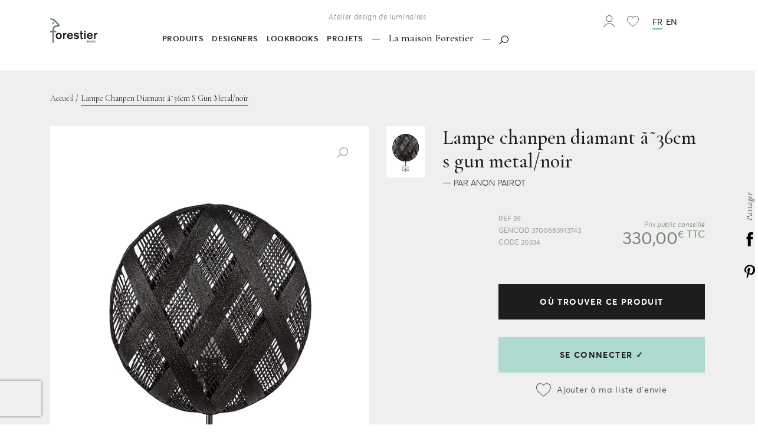

--- FILE ---
content_type: text/html; charset=UTF-8
request_url: https://forestier.fr/catalog/product/view/id/1893/s/lampe-chanpen-diamant-36cm-s-gun-metal-noir-20334/?___store%5B_data%5D%5Bstore_id%5D=0&___store%5B_data%5D%5Bcode%5D=admin&___store%5B_data%5D%5Bwebsite_id%5D=0&___store%5B_data%5D%5Bgroup_id%5D=0&___store%5B_data%5D%5Bname%5D=Admin&___store%5B_data%5D%5Bsort_order%5D=0&___store%5B_data%5D%5Bis_active%5D=1
body_size: 29476
content:
<!doctype html>
<html lang="fr">
    <head prefix="og: http://ogp.me/ns# fb: http://ogp.me/ns/fb# product: http://ogp.me/ns/product#">
        <script>
    var require = {
        "baseUrl": "https://forestier.fr/pub/static/version1693493212/frontend/pixelus/forestier/fr_FR"
    };
</script>
        <meta charset="utf-8"/>
<meta name="description" content="Lampe avec une base ronde en marbre équipée d'un variateur, une structure en métal, un abat-jour rond en abaca et équipée d'une cordelière textile. Taille S avec un abat-jour Ø36cm motif diamant."/>
<meta name="robots" content="INDEX,FOLLOW"/>
<meta name="viewport" content="width=device-width, initial-scale=1.0, maximum-scale=1.0"/>
<meta name="" content="ie=edge"/>
<title>Lampe Chanpen Diamant ã˜36cm S Gun Metal/noir</title>
<link  rel="stylesheet" type="text/css"  media="all" href="https://forestier.fr/pub/static/version1693493212/frontend/pixelus/forestier/fr_FR/mage/calendar.css" />
<link  rel="stylesheet" type="text/css"  media="all" href="https://forestier.fr/pub/static/version1693493212/frontend/pixelus/forestier/fr_FR/Anowave_Price/css/price.css" />
<link  rel="stylesheet" type="text/css"  media="all" href="https://forestier.fr/pub/static/version1693493212/frontend/pixelus/forestier/fr_FR/css/style.css" />
<link  rel="stylesheet" type="text/css"  media="all" href="https://forestier.fr/pub/static/version1693493212/frontend/pixelus/forestier/fr_FR/mage/gallery/gallery.css" />
<link  rel="icon" type="image/x-icon" href="https://forestier.fr/pub/static/version1693493212/frontend/pixelus/forestier/fr_FR/Magento_Theme/favicon.ico" />
<link  rel="shortcut icon" type="image/x-icon" href="https://forestier.fr/pub/static/version1693493212/frontend/pixelus/forestier/fr_FR/Magento_Theme/favicon.ico" />
<script  type="text/javascript"  src="https://forestier.fr/pub/static/version1693493212/frontend/pixelus/forestier/fr_FR/requirejs/require.js"></script>
<script  type="text/javascript"  src="https://forestier.fr/pub/static/version1693493212/frontend/pixelus/forestier/fr_FR/mage/requirejs/mixins.js"></script>
<script  type="text/javascript"  src="https://forestier.fr/pub/static/version1693493212/frontend/pixelus/forestier/fr_FR/requirejs-config.js"></script>
        
<meta property="og:type" content="og:product" />
<meta property="og:title" content="Lampe&#x20;Chanpen&#x20;Diamant&#x20;&#xE3;&#x02DC;36cm&#x20;S&#x20;Gun&#x20;Metal&#x2F;noir" />
<meta property="og:image" content="https://forestier.fr/pub/media/catalog/product/cache/0f831c1845fc143d00d6d1ebc49f446a/1/8/1883C0EDECD848CA83F203C7A0166235.jpg" />
<meta property="og:description" content="" />
<meta property="og:url" content="https://forestier.fr/lampe-chanpen-diamant-36cm-s-gun-metal-noir-20334.html" />
    <meta property="product:price:amount" content="275"/>
    <meta property="product:price:currency" content="EUR"/>
    </head>
    <body data-container="body" data-mage-init='{"loaderAjax": {}, "loader": { "icon": "https://forestier.fr/pub/static/version1693493212/frontend/pixelus/forestier/fr_FR/images/loader-2.gif"}}' itemtype="http://schema.org/Product" itemscope="itemscope" class="catalog-product-view product-lampe-chanpen-diamant-36cm-s-gun-metal-noir-20334 page-layout-1column">
        
<script>
    try {
        if (!window.localStorage || !window.sessionStorage) {
            throw new Error();
        }

        localStorage.setItem('storage_test', 1);
        localStorage.removeItem('storage_test');
    } catch(e) {
        (function () {
            var Storage = function (type) {
                var data;

                function createCookie(name, value, days) {
                    var date, expires;

                    if (days) {
                        date = new Date();
                        date.setTime(date.getTime()+(days * 24 * 60 * 60 * 1000));
                        expires = '; expires=' + date.toGMTString();
                    } else {
                        expires = '';
                    }
                    document.cookie = name + '=' + value+expires+'; path=/';
                }

                function readCookie(name) {
                    var nameEQ = name + '=',
                        ca = document.cookie.split(';'),
                        i = 0,
                        c;

                    for (i=0; i < ca.length; i++) {
                        c = ca[i];

                        while (c.charAt(0) === ' ') {
                            c = c.substring(1,c.length);
                        }

                        if (c.indexOf(nameEQ) === 0) {
                            return c.substring(nameEQ.length, c.length);
                        }
                    }

                    return null;
                }

                function setData(data) {
                    data = encodeURIComponent(JSON.stringify(data));
                    createCookie(type === 'session' ? getSessionName() : 'localStorage', data, 365);
                }

                function clearData() {
                    createCookie(type === 'session' ? getSessionName() : 'localStorage', '', 365);
                }

                function getData() {
                    var data = type === 'session' ? readCookie(getSessionName()) : readCookie('localStorage');

                    return data ? JSON.parse(decodeURIComponent(data)) : {};
                }

                function getSessionName() {
                    if (!window.name) {
                        window.name = new Date().getTime();
                    }

                    return 'sessionStorage' + window.name;
                }

                data = getData();

                return {
                    length: 0,
                    clear: function () {
                        data = {};
                        this.length = 0;
                        clearData();
                    },

                    getItem: function (key) {
                        return data[key] === undefined ? null : data[key];
                    },

                    key: function (i) {
                        var ctr = 0,
                            k;

                        for (k in data) {
                            if (ctr.toString() === i.toString()) {
                                return k;
                            } else {
                                ctr++
                            }
                        }

                        return null;
                    },

                    removeItem: function (key) {
                        delete data[key];
                        this.length--;
                        setData(data);
                    },

                    setItem: function (key, value) {
                        data[key] = value.toString();
                        this.length++;
                        setData(data);
                    }
                };
            };

            window.localStorage.__proto__ = window.localStorage = new Storage('local');
            window.sessionStorage.__proto__ = window.sessionStorage = new Storage('session');
        })();
    }
</script>
    <script>
        require.config({
            deps: [
                'jquery',
                'mage/translate',
                'jquery/jquery-storageapi'
            ],
            callback: function ($) {
                'use strict';

                var dependencies = [],
                    versionObj;

                $.initNamespaceStorage('mage-translation-storage');
                $.initNamespaceStorage('mage-translation-file-version');
                versionObj = $.localStorage.get('mage-translation-file-version');

                
                if (versionObj.version !== '8f999ff2cd87d3211f8681f884f5b901c7895be4') {
                    dependencies.push(
                        'text!js-translation.json'
                    );

                }

                require.config({
                    deps: dependencies,
                    callback: function (string) {
                        if (typeof string === 'string') {
                            $.mage.translate.add(JSON.parse(string));
                            $.localStorage.set('mage-translation-storage', string);
                            $.localStorage.set(
                                'mage-translation-file-version',
                                {
                                    version: '8f999ff2cd87d3211f8681f884f5b901c7895be4'
                                }
                            );
                        } else {
                            $.mage.translate.add($.localStorage.get('mage-translation-storage'));
                        }
                    }
                });
            }
        });
    </script>

<script type="text/x-magento-init">
    {
        "*": {
            "mage/cookies": {
                "expires": null,
                "path": "/",
                "domain": ".forestier.fr",
                "secure": false,
                "lifetime": "3600"
            }
        }
    }
</script>
    <noscript>
        <div class="message global noscript">
            <div class="content">
                <p>
                    <strong>Javascript est désactivé dans votre navigateur.</strong>
                    <span>Pour une meilleure expérience sur notre site, assurez-vous d’activer JavaScript dans votre navigateur.</span>
                </p>
            </div>
        </div>
    </noscript>
<!-- BEGIN GOOGLE ANALYTICS CODE -->
<script type="text/x-magento-init">
{
    "*": {
        "Magento_GoogleAnalytics/js/google-analytics": {
            "isCookieRestrictionModeEnabled": 0,
            "currentWebsite": 1,
            "cookieName": "user_allowed_save_cookie",
            "ordersTrackingData": [],
            "pageTrackingData": {"optPageUrl":"","isAnonymizedIpActive":"0","accountId":"UA-18423253-1"}        }
    }
}
</script>
<!-- END GOOGLE ANALYTICS CODE -->

<script type="text/x-magento-init">
    {
        "*": {
            "trackingCode": {
                "isEnabled": ""
            }
        }
    }
</script>

<div class="page-wrapper app"><div class="sr-only"><?xml version="1.0" encoding="utf-8"?><!DOCTYPE svg PUBLIC "-//W3C//DTD SVG 1.1//EN" "http://www.w3.org/Graphics/SVG/1.1/DTD/svg11.dtd"><svg xmlns="http://www.w3.org/2000/svg" xmlns:xlink="http://www.w3.org/1999/xlink"><defs><svg viewBox="0 0 50 10" id="icon-arrow-left" xmlns="http://www.w3.org/2000/svg"><path d="M8 10L0 5l8-5M8 4h42v2H8z"/></svg><svg viewBox="0 0 50 10" id="icon-arrow-right" xmlns="http://www.w3.org/2000/svg"><path d="M42 0l8 5-8 5M0 4.5h42v1H0z"/></svg><svg viewBox="0 0 53 25" id="icon-arrow-search" xmlns="http://www.w3.org/2000/svg"><path d="M9 24.2l-8-5 8-5M51 20.2H9v-2h41V2.8H39.8v-2H51c.6 0 1 .4 1 1v17.3c0 .6-.4 1.1-1 1.1z"/></svg><svg viewBox="0 0 21.4 12.1" id="icon-back-top" xmlns="http://www.w3.org/2000/svg"><path d="M20 12.1l-9.3-9.3-9.3 9.3L0 10.7 10.7 0l10.7 10.7z"/></svg><svg viewBox="0 0 20.6 23" id="icon-basket" xmlns="http://www.w3.org/2000/svg"><path d="M11.2 23H9.4C4.2 23 0 18.8 0 13.6V8.7h20.6v4.9c0 5.2-4.2 9.4-9.4 9.4zM1 9.7v3.9C1 18.2 4.8 22 9.4 22h1.8c4.6 0 8.4-3.8 8.4-8.4V9.7H1z"/><path d="M10.3 22.9c-2.8 0-4.9-5.2-4.9-12.3C5.4 5.7 6 0 10.4 0c4 0 4.8 3.9 4.8 10.6 0 7.1-2.1 12.3-4.9 12.3zM10.4 1c-1.9 0-4 1.1-4 9.6 0 7 2 11.3 3.9 11.3s3.9-4.3 3.9-11.3c0-7.2-1-9.6-3.8-9.6z"/><path d="M.6 14.6H20v1H.6z"/></svg><svg data-name="Calque 1" viewBox="0 0 55.43 48.01" id="icon-book" xmlns="http://www.w3.org/2000/svg"><path d="M54.62 3.43a2 2 0 0 0-1.78-.3c-3.46 1.07-6 0-8.84-1.24C39.73.05 34.91-2 27.72 4c-7.2-6-12-3.95-16.29-2.11C8.54 3.13 6.05 4.2 2.59 3.13A2 2 0 0 0 0 5v39.37a2 2 0 0 0 1.41 1.91c4.87 1.51 8.44 0 11.6-1.38 4.22-1.82 7.27-3.13 13.32 2.56a1.7 1.7 0 0 0 .3.23 2 2 0 0 0 .44.21 1.75 1.75 0 0 0 .64.1 1.81 1.81 0 0 0 .65-.11 2 2 0 0 0 .39-.19 3.92 3.92 0 0 0 .32-.25c6-5.69 9.1-4.38 13.32-2.56 3.16 1.35 6.73 2.89 11.6 1.38a2 2 0 0 0 1.41-1.91V5a2 2 0 0 0-.78-1.57zm-28.9 38.4c-6.12-4.12-10.42-2.27-14.29-.61C9 42.29 6.76 43.23 4 42.79V7.5c3.6.39 6.44-.83 9-1.93 4.08-1.76 7.06-3 12.71 2zm25.71 1c-2.76.44-5-.5-7.43-1.57a17.64 17.64 0 0 0-7-1.89 12.83 12.83 0 0 0-7.27 2.5V7.56c5.65-5 8.64-3.75 12.71-2 2.57 1.1 5.41 2.32 9 1.93z"/></svg><svg viewBox="0 0 30 22" id="icon-burger" xmlns="http://www.w3.org/2000/svg"><path class="agst0" d="M0 0h30v2H0zM0 10h30v2H0zM0 20h30v2H0z"/></svg><svg viewBox="0 0 57.8 51.7" id="icon-case" xmlns="http://www.w3.org/2000/svg"><path d="M49.8 50H8c-2 0-3.7-1.6-3.7-3.7V27.7h4V46h41.1V27.4h4v18.9c0 2-1.6 3.7-3.6 3.7zM38.5 11.2h-4V6.4c0-.4-.4-.7-.7-.7h-9.7c-.4 0-.7.3-.7.7v4.8h-4V6.4c0-2.6 2.1-4.7 4.7-4.7h9.7c2.6 0 4.7 2.1 4.7 4.7v4.8z"/><path d="M24.2 33.2c-8-.4-15.1-2.1-21.2-5-.7-.3-1.1-1-1.1-1.8V13.1c0-2 1.6-3.7 3.7-3.7h46.6c2 0 3.7 1.6 3.7 3.7v13c0 .7-.4 1.4-1.1 1.8-6 3.2-13.2 5-21.5 5.4l-.2-4c7.2-.4 13.5-1.8 18.8-4.4V13.5h-46v11.7c5.3 2.4 11.5 3.8 18.5 4.1l-.2 3.9z"/><path d="M31.9 36.8h-6c-1.6 0-2.9-1.3-2.9-2.9v-4.1c0-1.6 1.3-2.9 2.9-2.9h6c1.6 0 2.9 1.3 2.9 2.9v4.1c0 1.5-1.3 2.9-2.9 2.9zm-4.9-4h3.9v-2H27v2z"/></svg><svg viewBox="0 0 13.41 7.71" id="icon-chevron" xmlns="http://www.w3.org/2000/svg"><path d="M6.71 7.71a1 1 0 0 1-.71-.3l-6-6L1.41 0l5.3 5.29L12 0l1.41 1.41-6 6a1 1 0 0 1-.7.3z"/></svg><svg viewBox="0 0 19.8 12" id="icon-chevron-bottom" xmlns="http://www.w3.org/2000/svg"><path d="M9.9 10L3.2 3.3l1.4-1.4 5.3 5.3 5.3-5.3 1.4 1.4z"/></svg><svg viewBox="0 0 21.4 21.4" id="icon-close-modal" xmlns="http://www.w3.org/2000/svg"><path d="M.02 1.444L1.434.03l20.01 20.01-1.413 1.415z"/><path d="M.02 19.97L20.03-.04l1.415 1.413L1.434 21.384z"/></svg><svg data-name="Calque 1" viewBox="0 0 14.71 14.71" id="icon-cross" xmlns="http://www.w3.org/2000/svg"><path d="M14 1.35l-.64-.64-6.01 6-6-6-.64.64 6 6-6 6.01.64.64 6-6.01L13.36 14l.64-.64-6.01-6.01 6.01-6z"/></svg><svg data-name="Calque 1" viewBox="0 0 32 31.72" id="icon-download" xmlns="http://www.w3.org/2000/svg"><path d="M17 28.29V13.38h-2v14.91l-4.19-4.23-1.42 1.41 5.9 6a1 1 0 0 0 1.42 0l5.9-6-1.42-1.41z"/><path d="M24.29 5.32h-.75A9.58 9.58 0 0 0 5.4 8.72a6 6 0 0 0 .63 12h4.59v-2H6a4 4 0 0 1 0-8.06h.26a1 1 0 0 0 .76-.27 1 1 0 0 0 .31-.74v-.07A7.58 7.58 0 0 1 22 6.83a1 1 0 0 0 1.13.61 5.64 5.64 0 0 1 1.16-.12 5.72 5.72 0 0 1 0 11.43h-3.42v2h3.42a7.72 7.72 0 0 0 0-15.43z"/></svg><svg viewBox="0 0 7.9 17.1" id="icon-facebook" xmlns="http://www.w3.org/2000/svg"><path d="M7.6 8.5H5.2V17H1.7V8.5H0v-3h1.7V3.6c0-1.4.6-3.6 3.6-3.6h2.6v2.9H6c-.3 0-.8.2-.8.8v1.8h2.7l-.3 3z"/></svg><svg data-name="Calque 1" viewBox="0 0 15 20" id="icon-file" xmlns="http://www.w3.org/2000/svg"><path d="M15 6.44a.64.64 0 0 0 0-.07.48.48 0 0 0-.12-.22l-6-6A.48.48 0 0 0 8.63 0H.5a.5.5 0 0 0-.5.5v19a.5.5 0 0 0 .5.5h14a.5.5 0 0 0 .5-.5v-13-.06zM9 1.71L13.29 6H9zM14 19H1V1h7v5.5a.5.5 0 0 0 .5.5H14z"/></svg><svg data-name="Calque 1" viewBox="0 0 24 23.24" id="icon-filter" xmlns="http://www.w3.org/2000/svg"><path d="M10.54 3.67a3.12 3.12 0 0 0-6.17 0H1v.92h3.37a3.12 3.12 0 0 0 6.17 0H23v-.92zm-.92.92a2.22 2.22 0 0 1-4.34 0v-.92a2.22 2.22 0 0 1 4.34 0v.92zM16.55 8.49a3.14 3.14 0 0 0-3.09 2.68H1v.91h12.46a3.12 3.12 0 0 0 6.17 0H23v-.91h-3.37a3.12 3.12 0 0 0-3.08-2.68zm2.17 3.59a2.22 2.22 0 0 1-4.34 0v-.91a2.22 2.22 0 0 1 4.34 0v.91zM9.59 16a3.12 3.12 0 0 0-3.08 2.68H1v.91h5.51a3.12 3.12 0 0 0 6.17 0H23v-.91H12.68A3.13 3.13 0 0 0 9.59 16zm2.17 3.59a2.22 2.22 0 0 1-4.34 0v-.91a2.22 2.22 0 0 1 4.34 0v.91z"/></svg><svg data-name="Calque 1" viewBox="0 0 56.5 48.21" id="icon-folder" xmlns="http://www.w3.org/2000/svg"><path d="M53 16.58h-2V9.21a3.56 3.56 0 0 0-3.6-3.55H23.24a11.55 11.55 0 0 1-1-2.47A3.64 3.64 0 0 0 18.72 0H5.15a3.64 3.64 0 0 0-3.54 3.18c-.05.26-.31 1.21-.53 2A22.17 22.17 0 0 0 0 9.77v34.57a2.07 2.07 0 0 0 0 .34 3.47 3.47 0 0 0 3.55 3.53h43.18c1.62 0 2.78-1 3.44-2.88a.56.56 0 0 0 0-.12c1.48-5.3 6.29-22.78 6.29-25.1A3.55 3.55 0 0 0 53 16.58zM4 9.84c0-.48.62-2.51.93-3.6s.51-1.81.6-2.24h12.82c.15.68 1.38 5.66 4.16 5.66H47v6.92H9.77c-.94 0-2.63.38-3.45 2.92a.42.42 0 0 0 0 .1C5.4 23 4.65 25.82 4 28.33zm42.37 34.24a.5.5 0 0 1 0 .13H4.12c.7-3.15 3.93-15.62 6-23.53v-.1h42.32c-.44 2.93-3.73 15.1-6.07 23.5z"/></svg><svg viewBox="0 0 158 56.15" id="icon-forestier" xmlns="http://www.w3.org/2000/svg"><path d="M0 30.29h142.38M0 28.29h142.38v4H0zM142.38 12.5a2 2 0 1 1 2-2.06 2.05 2.05 0 0 1-2 2.06z"/><path d="M158 15.85c-2.05-2.52-9.84-11.89-13.27-14a11.73 11.73 0 0 0-9.4-1.4V3a8 8 0 0 1 1.67-.21 9 9 0 0 1 5 1.63c1.7 1.14 6.64 6 10.27 10.22l-.75 1c-6.18.25-10.5 2.35-11.09 10.46 0 .66-.08 1.42-.09 2.25h-5.06v3.79h5.07v24h3.7v-24h5.53v-3.76h-5.48c0-.87 0-1.48.07-1.92.45-4.92 1.81-7.12 8.67-7.12.78 0 1.63 0 2.58.08z"/></svg><svg viewBox="0 0 23.69 58.68" id="icon-forestier-mini" xmlns="http://www.w3.org/2000/svg"><path d="M7.37 13.06a2.13 2.13 0 1 1 2.13-2.15 2.15 2.15 0 0 1-2.13 2.15z"/><path d="M23.69 16.57C21.55 13.94 13.41 4.15 9.82 1.9A12.36 12.36 0 0 0 3.27 0 12.41 12.41 0 0 0 0 .44v2.67a8.4 8.4 0 0 1 1.76-.19A9.42 9.42 0 0 1 7 4.62c1.8 1.19 7 6.27 10.75 10.68L17 16.36c-6.46.26-11 2.46-11.59 10.94 0 .69-.08 1.48-.09 2.35H0v4h5.3v25.06h3.9v-25.1H15v-4H9.17c0-.91 0-1.55.08-2 .47-5.14 1.9-7.44 9.06-7.44.82 0 1.71 0 2.7.09z"/></svg><svg viewBox="0 0 23.5 21.1" id="icon-heart" xmlns="http://www.w3.org/2000/svg"><path fill="currentColor" d="M6.3.6C4.9.6 3.6 1 2.6 1.8.2 3.6.4 6.7.5 7.5c.6 3.9 4 7.8 11.2 12.9 7.2-5.2 10.6-9 11.2-12.9.1-.8.4-4-2.1-5.8C19.5.8 17.7.3 16 .7c-1.2.2-2.7.8-3.9 2.6l-.4.7-.4-.7C10.1 1.5 8.6.9 7.4.7 7.1.6 6.7.6 6.3.6z"/><path d="M11.7 21.1l-.3-.2C4.1 15.7.7 11.7.1 7.7c-.2-1-.4-4.4 2.3-6.5C3.8.1 5.9-.3 7.8.1c1.6.3 3 1.1 3.9 2.3 1-1.2 2.3-2 3.9-2.3 1.9-.3 4 .1 5.4 1.1 2.8 2.1 2.5 5.5 2.3 6.5-.6 4-4 7.9-11.4 13.2l-.2.2zM6.5 1C5.2 1 3.9 1.4 3 2.1.7 3.9.9 6.8 1 7.6c.6 3.7 3.8 7.4 10.7 12.3 6.9-5 10.1-8.6 10.7-12.3.1-.8.4-3.8-2-5.5-1.2-.9-3-1.3-4.6-1-1.1.2-2.6.8-3.7 2.5l-.4.7-.4-.7c-1.1-1.7-2.6-2.3-3.7-2.5C7.3 1 6.9 1 6.5 1z"/></svg><svg id="icon-instagram" viewBox="0 0 15.9 15.9" xmlns="http://www.w3.org/2000/svg"><style>.aust0{fill-rule:evenodd;clip-rule:evenodd}</style><path class="aust0" d="M2.1 0h11.8c1.1 0 2 .9 2 2v11.8c0 1.1-.9 2.1-2 2.1H2.1c-1.1 0-2.1-1-2.1-2.1V2C0 .9 1 0 2.1 0zm11.8 2.4c0-.4-.3-.7-.7-.7h-1.7c-.4 0-.7.3-.7.7v1.7c0 .4.3.7.7.7h1.7c.4 0 .7-.3.7-.7V2.4zm.3 4.4h-1.5c.1.3.2.8.2 1.3 0 2.6-2.2 4.8-4.9 4.8s-4.9-2.1-4.9-4.7c0-.5.1-1 .2-1.3H1.7v6.6c0 .3.4.5.7.5h11.1c.3 0 .7-.2.7-.5V6.8zM8 4.8c-1.8 0-3.2 1.4-3.2 3.1S6.2 11 8 11c1.8 0 3.2-1.4 3.2-3.1S9.8 4.8 8 4.8z"/></svg><svg viewBox="0 0 15.8 20.6" id="icon-lock" xmlns="http://www.w3.org/2000/svg"><path d="M15.8 20.6H0V8.5h15.8v12.1zM1 19.6h13.8V9.5H1v10.1z"/><path d="M13.2 9.5H2.6V5.3C2.6 2.4 5 0 7.9 0s5.3 2.4 5.3 5.3v4.2zm-9.6-1h8.5V5.3c0-2.4-1.9-4.3-4.3-4.3S3.6 2.9 3.6 5.3v3.2z"/></svg><svg viewBox="0 0 18.8 13.5" id="icon-mail" xmlns="http://www.w3.org/2000/svg"><path d="M18.8 13.5H0V0h18.8v13.5zM1 12.5h16.8V1H1v11.5z"/><path d="M9.4 8.5L.2.9.8.1l8.6 7.1L18 .1l.6.8z"/></svg><svg viewBox="0 0 40 40" id="icon-minified" xmlns="http://www.w3.org/2000/svg"><path fill="#748472" d="M38.2 23.6c.2-1.2 1.8-2.3 1.8-3.6 0-1.3-1.6-2.4-1.8-3.6-.2-1.3.8-2.9.3-4-.5-1.2-2.4-1.6-3.1-2.6-.7-1-.4-3-1.2-3.9-.9-.9-2.8-.5-3.9-1.2-1-.7-1.5-2.6-2.6-3.1-1.2-.5-2.8.6-4 .3C22.4 1.6 21.3 0 20 0c-1.3 0-2.4 1.6-3.6 1.8-1.3.2-2.9-.8-4-.3-1.2.5-1.6 2.4-2.7 3.1-1 .7-3 .4-3.8 1.3-.9.8-.6 2.8-1.3 3.8-.7 1-2.6 1.5-3.1 2.6-.5 1.2.6 2.8.3 4C1.6 17.6 0 18.7 0 20c0 1.3 1.6 2.4 1.8 3.6.2 1.3-.8 2.9-.3 4 .5 1.2 2.4 1.6 3.1 2.6.7 1 .4 3 1.2 3.9.9.9 2.8.5 3.9 1.2 1 .7 1.5 2.6 2.6 3.1 1.2.5 2.8-.6 4-.3 1.2.2 2.3 1.8 3.6 1.8 1.3 0 2.4-1.6 3.6-1.8 1.3-.2 2.9.8 4 .3 1.2-.5 1.6-2.4 2.6-3.1 1.1-.7 3-.4 3.9-1.2.9-.9.5-2.8 1.2-3.9.7-1 2.6-1.5 3.1-2.6.7-1.1-.4-2.7-.1-4zm-11.5-7.9h-1.3c-3.5 0-4.1 1.1-4.4 3.6v1h2.8v1.9H21v12.1h-1.9V22.2h-2.6v-1.9H19v-1.1c.3-4.1 2.5-5.1 5.6-5.3l.4-.5c-1.8-2.1-4.3-4.6-5.2-5.1-.8-.5-1.7-.8-2.5-.8-.3 0-.6 0-.8.1V6.1c.5-.1 1-.2 1.6-.2 1.1 0 2.2.3 3.2.9C23 7.9 27 12.6 28 13.9l-1.3 1.8zm-7.6-4.6c0-.6.5-1 1-1 .6 0 1 .5 1 1 0 .6-.5 1-1 1-.5.1-1-.4-1-1z"/></svg><svg id="icon-news-arrow-right" viewBox="0 0 22 12" xmlns="http://www.w3.org/2000/svg"><style>.ayst0{fill:#1d1d1b}</style><path d="M13 1l8 5-8 5"/><path class="ayst0" d="M1 4.9h12v2H1z"/></svg><svg viewBox="0 0 50.7 50.6" id="icon-owner" xmlns="http://www.w3.org/2000/svg"><path d="M23 50.6h-.1c-1.2-.1-1.8-.8-2.4-1.4-.3-.4-.7-.7-1.1-1-1-.6-2.4-.5-3.5-.4-.4 0-.7.1-.9.1-1.4.2-1.9.2-2.8-1.6-.2-.3-.3-.7-.4-1-.3-.7-.5-1.4-1.1-1.9-.7-.5-1.5-.7-2.3-.8-1.4-.3-2.8-.5-3.1-3.2-.1-.4 0-.9 0-1.3 0-.8.1-1.6-.5-2.2-.3-.4-.9-.6-1.4-.9-.7-.3-1.4-.6-1.8-1.2-1.1-1.4-.4-2.9.1-4.3l.3-.9c.5-1.3.3-1.6-.6-2.7l-.1-.2C.3 24.3-.5 23 1 21.3l1-1c.7-.6 1.2-1 1.3-2.2 0-.5-.1-1.1-.3-1.8-.3-1.2-.6-2.4-.1-3.3.5-.8 1.5-1 2.4-1.2.6-.1 1.2-.2 1.6-.5.7-.6 1-1.5 1.3-2.5.4-1.5.9-3.1 3.3-3.2.3 0 .6 0 .9.1.9.1 2 .3 2.8-.6C16 3.4 17 1.3 18.3.8c1.1-.5 2 .2 2.7.7.5.4.9.7 1.5.8 1 .2 1.7-.4 2.5-1 .6-.5 1.1-.9 1.9-1.2 1.6-.6 1.9.2 2.2 1-.1.5.1.9.5 1.3 1.2 1.1 2.9.7 4.6.3 1.6-.4 3.3-.8 4.3.4.5.5.7 1.2.9 1.9.2.6.4 1.3.8 1.7.4.5 1.3.8 2.2 1.1.6.2 1.2.4 1.7.7 1.5 1 1.5 2.5 1.4 3.7 0 1-.1 1.8.4 2.6.6.9 1.3 1.4 2 1.8 1.3.9 2.4 1.7 1.3 4.5-.5 1.4-.5 2 .2 3.3.1.2.3.4.4.6.5.8 1.1 1.8.8 3-.2.8-.8 1.4-1.4 2-.5.5-1 1-1.2 1.6-.3.8-.3 1.7-.2 2.5.1.7.2 1.3 0 2.1-.2 1.6-1.2 1.9-2.2 2.3-.5.2-1 .3-1.5.6-1.1.7-1.4 1.8-1.8 3-.1.2-.2.5-.3.7-.7 1.9-1.9 2.1-3.2 2.4-.8.2-1.7.3-2.5 1-.4.3-.7.8-1.1 1.3-.5.7-1 1.4-1.7 1.8-1.5.9-3.5.2-4.8-.2l-.3-.1c-1.1-.4-1.6-.5-2.6 0-.4.2-.7.4-1 .6-.3.5-.9 1-1.8 1zm-5.8-3.5c.9 0 1.8.1 2.5.6.5.3.9.7 1.3 1.1.5.6 1 1.1 1.9 1.2.7 0 1.2-.3 1.8-.8.3-.2.7-.5 1.1-.7 1.3-.7 2-.4 3.2 0l.3.1c1.2.4 3 1 4.2.3.6-.3 1-1 1.4-1.6.4-.5.7-1 1.2-1.4.9-.8 2-1 2.9-1.2 1.2-.2 2.1-.4 2.6-1.9.1-.2.2-.5.2-.7.4-1.3.8-2.5 2.1-3.4.6-.4 1.1-.6 1.6-.7.9-.3 1.5-.5 1.7-1.7.1-.6 0-1.2 0-1.9-.1-.9-.2-1.9.2-2.9.3-.7.8-1.3 1.3-1.8.5-.6 1.1-1.1 1.2-1.7.2-.9-.2-1.6-.7-2.4-.1-.2-.3-.5-.4-.7-.8-1.5-.9-2.2-.2-3.9.9-2.3.2-2.8-1.1-3.6-.7-.5-1.5-1-2.2-2-.7-1-.6-2-.6-3.1.1-1.2.1-2.3-1.1-3.1-.4-.3-1-.4-1.6-.7-1-.3-2-.7-2.5-1.3-.5-.6-.7-1.3-.9-2-.2-.6-.4-1.2-.8-1.7-.7-.8-2-.5-3.6-.1-1.8.4-3.7.9-5.2-.4-.5-.5-.8-1-.9-1.5-.3-.7-.4-.9-1.3-.6-.6.2-1.2.7-1.7 1.1-.9.7-1.7 1.4-3.1 1.2-.7-.1-1.3-.6-1.8-.9-.8-.6-1.3-.9-2-.6-1.2.5-2.3 3-2.7 4 0 0 0 .1-.1.1-1 1.2-2.4 1-3.4.9-.3 0-.6-.1-.8-.1-1.9 0-2.2 1.2-2.6 2.7-.3 1-.6 2.1-1.5 2.9-.5.4-1.2.6-1.9.7-.8.2-1.6.3-1.9.9-.4.6-.1 1.7.2 2.7.2.8.4 1.5.4 2.1-.1 1.5-.8 2.1-1.5 2.7-.3.3-.6.5-1 .9-1.2 1.3-.7 2.2.3 3.5l.1.2c.9 1.2 1.3 1.7.7 3.4-.1.3-.2.6-.4.9-.5 1.3-1 2.5-.2 3.6.3.5.9.7 1.5 1 .6.3 1.2.6 1.7 1.1.7.8.7 1.8.6 2.7v1.2c.3 2.1 1.2 2.3 2.6 2.6.8.2 1.7.3 2.6 1 .8.6 1.1 1.4 1.4 2.2.1.3.2.7.4 1 .7 1.5.9 1.4 2.1 1.2.3 0 .6-.1 1-.1.4-.6.9-.6 1.4-.6z"/><path d="M24.1 26.9c-.2 0-.3-.1-.4-.3v-.1c0-2.1.1-4.3 1.4-6.1 1.3-1.8 3.8-2 5.8-1.5-.2-.3-.5-.6-.7-.7l-.1-.2c-.4-.4-.7-.9-1-1.3-.4-.5-.7-1-1.2-1.4l-.3-.3c-.8-.8-1.6-1.6-2.5-2.2-1.2-.9-2.6-.8-4.1-.7-.1 0-.2 0-.3-.1-.1-.1-.1-.2-.1-.3 0-.3.1-.5.1-.8.1-.3.1-.5.1-.8h.7c0 .3 0 .6-.1.9v.2c1.4-.1 2.8 0 4.1.9.9.6 1.7 1.5 2.6 2.3l.3.3c.5.5.9 1 1.2 1.5.3.4.6.8 1 1.2l.2.2c1.2 1.3 1.4 1.7 1.3 2 0 .1-.2.3-.5.2h-.1c-1.9-.8-4.5-.8-5.8 1-1.2 1.6-1.4 3.7-1.3 5.7 0 .2-.1.4-.3.4z"/><path d="M24.2 42.7h-.5c-.2 0-.3-.2-.3-.3-.1-1.4 0-2.8.2-4.2.1-.8.1-1.7.2-2.5.1-2.1 0-4.4-.1-6.8h-2.6c-.2 0-.3-.1-.3-.3-.2-.8-.1-1.7 0-2.3 0-.2.2-.3.3-.3 1 0 2.1-.1 3-.3l.1.7c-.9.2-1.9.3-2.8.3-.1.4-.1 1 0 1.4h2.7c.2 0 .3.2.3.3.2 2.5.2 4.9.1 7.2 0 .9-.1 1.7-.2 2.6-.1 1.2-.2 2.5-.2 3.8.4 0 .9-.1 1.3-.1.2 0 .3 0 .5-.1.1-2.2.1-4.4.1-6.5 0-2.3 0-4.7.1-7.1 0-.2.1-.3.3-.3.8-.2 1.6-.2 2.4-.3h.4c0-.6-.1-1.3-.4-1.4-.2-.1-.7.1-1.1.2-.7.2-1.4.4-1.8-.1-.1-.1-.1-.1-.1-.2v-.2c0-1.3 0-3 1.1-4.1 1.2-1.1 4.5-.8 5.9-.4.3-.7.7-1.4 1.2-2l-.4-.4c-.2-.2-.4-.3-.5-.5-.2-.3-.4-.5-.6-.8-.2-.3-.4-.5-.7-.8-.8-1.1-1.8-2.1-2.8-3.2-.2-.3-.5-.5-.7-.8-.8-.9-1.5-1.8-2.5-2.2-1.1-.5-2.2-.4-3.4-.4h-1v-.7h.9c1.2 0 2.5-.1 3.7.5 1.1.5 2 1.5 2.8 2.4.2.3.5.5.7.8 1 1.1 1.9 2.1 2.9 3.2.2.3.5.6.7.8.2.3.4.5.6.8.1.1.3.3.5.4.3.3.6.5.8.8.1.1.1.2 0 .4-.1.1-.2.2-.3.2-.5.7-.9 1.4-1.3 2.1-.1.2-.3.3-.5.2-1.2-.5-4.6-.7-5.5.2-.9.9-.9 2.5-.9 3.6.2 0 .8-.1 1-.2.6-.1 1.1-.3 1.5-.1 1 .3.9 1.8.9 2.4 0 .2-.2.3-.3.3h-.7c-.7 0-1.4 0-2 .2-.1 2.3-.1 4.5-.1 6.8s0 4.6-.1 6.9c0 .2-.1.3-.3.3-.2 0-.5.1-.7.1h-1.5z"/><path d="M25.2 17.3c-.2 0-.4 0-.7-.1-.4-.1-.7-.3-.8-.6-.2-.4-.1-.9 0-1.4l.2.1-.1-.1c.5-.7 1.4-1 2.2-.7.6.3.9.9.8 1.6-.1.4-.3.7-.6 1-.4.1-.7.2-1 .2zm-.9-1.7c-.1.3-.1.5 0 .6.1.1.2.2.4.3.4.1.7.1.9 0 .2-.1.3-.3.3-.5.1-.3 0-.7-.3-.8-.4-.2-1-.1-1.3.4z"/></svg><svg viewBox="0 0 13.7 17.5" id="icon-pinterest" xmlns="http://www.w3.org/2000/svg"><path d="M13.7 6.5c0 .3-.1.6-.1.9-.2 1.4-.7 2.7-1.7 3.7-1 1.1-2.2 1.6-3.6 1.6-.7 0-1.3-.2-1.8-.6-.3-.1-.5-.3-.8-.4 0 0-.1 0-.1-.1-.1.3-.1.6-.2.8-.2 1-.4 1.9-.8 2.9-.4.8-.8 1.6-1.5 2.1l-.1.1c0-.2 0-.3-.1-.5-.1-1.2-.1-2.5.2-3.7.3-1.3.6-2.7 1-4 .1-.3.2-.7.2-1v-.2c-.5-.7-.5-1.6-.2-2.5.1-.5.4-1.1.9-1.4.6-.5 1.5-.4 2 .1.2.3.3.6.3.9 0 .5-.1.9-.2 1.3-.2.8-.5 1.6-.7 2.3-.1.3-.1.7-.1 1 .1.6.4.9.9 1.1 1.1.3 1.9-.1 2.6-.9.6-.7.9-1.6 1.1-2.5.2-1 .2-2 0-2.9-.3-1.4-1.2-2.3-2.6-2.7-1.2-.5-2.5-.3-3.7.4-.8.4-1.5 1.1-2 1.9C2.1 5 1.9 6 2 7c0 .4.2.7.4 1.1l.3.6c.2.5.1 1-.2 1.4h-.1C1.4 9.9.7 9.3.3 8.3.1 7.9.1 7.5 0 7.1v-.2V6c0-.2 0-.4.1-.6.2-1.1.6-2.1 1.4-3C2.6 1.1 4.1.3 5.8 0H7.5c1.2.1 2.3.4 3.4 1 1.5.9 2.5 2.2 2.7 4 0 .2.1.4.1.7v.8z"/></svg><svg data-name="Calque 1" viewBox="0 0 33 33.31" id="icon-promo" xmlns="http://www.w3.org/2000/svg"><path d="M16.5 11.15a3.17 3.17 0 0 0-3.3 3.23l1.26 9a2.13 2.13 0 0 0 2 2.11 2.12 2.12 0 0 0 2-2l1.27-9.18a3.17 3.17 0 0 0-3.23-3.16zm1.08 12.28a1.18 1.18 0 0 1-1.08 1.15 1.21 1.21 0 0 1-1.09-1.22l-1.26-9a2.21 2.21 0 0 1 2.35-2.21 2.2 2.2 0 0 1 2.35 2.14z"/><path d="M32 16l-6.91-2.85 2.7-7.35a.46.46 0 0 0-.12-.51.46.46 0 0 0-.51-.09l-7.09 3L16.94 1a.5.5 0 0 0-.88 0l-3.13 7.15L5.84 5.2a.46.46 0 0 0-.51.09.46.46 0 0 0-.12.51l2.68 7.39L1 16a.47.47 0 0 0-.29.42.47.47 0 0 0 .27.45l6.93 3.41-2.7 6.87a.46.46 0 0 0 .11.51.48.48 0 0 0 .52.11l6.77-2.71-.35-.89-5.75 2.3 2.43-6.21a.48.48 0 0 0-.23-.6l-6.38-3.14 6.35-2.62a.48.48 0 0 0 .32-.61L6.48 6.5 13 9.21a.49.49 0 0 0 .63-.21l2.87-6.65L19.38 9a.47.47 0 0 0 .62.25l6.52-2.75-2.47 6.79a.48.48 0 0 0 .27.61l6.35 2.62-6.38 3.14a.48.48 0 0 0-.23.6l2.43 6.21-5.75-2.3-.35.89 6.77 2.71a.57.57 0 0 0 .18 0 .48.48 0 0 0 .34-.14.46.46 0 0 0 .11-.51l-2.68-6.83L32 16.91a.47.47 0 0 0 .27-.45A.47.47 0 0 0 32 16z"/><path d="M16.5 27.41A2.6 2.6 0 1 0 19.1 30a2.61 2.61 0 0 0-2.6-2.59zm0 4.24A1.64 1.64 0 1 1 18.14 30a1.63 1.63 0 0 1-1.64 1.65z"/></svg><svg viewBox="0 0 33 33.31" id="icon-sale" xmlns="http://www.w3.org/2000/svg"><path d="M16.5 25.93a2.22 2.22 0 0 1-2.13-2.2l-1.32-9.44a3.31 3.31 0 0 1 3.45-3.37 3.31 3.31 0 0 1 3.5 3.29l-1.33 9.58a2.2 2.2 0 0 1-2.17 2.14zm0-14a2.3 2.3 0 0 0-2.5 2.28l1.32 9.44a1.26 1.26 0 0 0 1.14 1.27 1.23 1.23 0 0 0 1.13-1.2L19 14.15a2.3 2.3 0 0 0-2.5-2.24z"/><path d="M27.81 28.29a.5.5 0 0 1-.19 0l-7.07-2.83.37-.93 6 2.4-2.54-6.47a.5.5 0 0 1 .24-.63l6.66-3.27-6.62-2.73a.5.5 0 0 1-.28-.63L27 6.06l-6.8 2.83a.5.5 0 0 1-.65-.26l-3-6.9-3 6.9a.5.5 0 0 1-.65.26L6 6.06l2.57 7.09a.5.5 0 0 1-.28.63l-6.58 2.73 6.66 3.27a.5.5 0 0 1 .24.63l-2.54 6.48 6-2.4.37.93-7.07 2.83a.5.5 0 0 1-.65-.65l2.79-7.12-7.23-3.56a.5.5 0 0 1 0-.91l7.21-3-2.77-7.68a.5.5 0 0 1 .66-.63l7.4 3.08L16 .27a.52.52 0 0 1 .92 0l3.26 7.5 7.4-3.08a.5.5 0 0 1 .66.63L25.48 13l7.21 3a.5.5 0 0 1 0 .91l-7.24 3.56 2.79 7.12a.5.5 0 0 1-.47.68z"/><path d="M16.5 33.31a2.71 2.71 0 1 1 2.71-2.71 2.72 2.72 0 0 1-2.71 2.71zm0-4.43a1.71 1.71 0 1 0 1.71 1.71 1.72 1.72 0 0 0-1.71-1.71z"/></svg><svg data-name="Calque 1" viewBox="0 0 34 34" id="icon-share" xmlns="http://www.w3.org/2000/svg"><path d="M27.35 20.71a6.62 6.62 0 0 0-5.42 2.81L13 19a6.66 6.66 0 0 0 0-4l9-4.48a6.64 6.64 0 1 0-1.22-3.83 6.55 6.55 0 0 0 .32 2l-9 4.48a6.65 6.65 0 1 0 0 7.66l9 4.48a6.55 6.55 0 0 0-.32 2 6.65 6.65 0 1 0 6.64-6.64zm0-18.71a4.65 4.65 0 1 1-4.64 4.65A4.65 4.65 0 0 1 27.35 2zM6.65 21.65A4.65 4.65 0 1 1 11.29 17a4.65 4.65 0 0 1-4.64 4.65zM27.35 32A4.65 4.65 0 1 1 32 27.35 4.65 4.65 0 0 1 27.35 32z"/></svg><svg viewBox="0 0 60 60" id="icon-store" xmlns="http://www.w3.org/2000/svg"><path d="M26.1 57.9c-4 0-7.2-3.2-7.2-7.2s3.2-7.2 7.2-7.2 7.2 3.2 7.2 7.2-3.2 7.2-7.2 7.2zm0-10.4c-1.8 0-3.2 1.4-3.2 3.2s1.4 3.2 3.2 3.2 3.2-1.4 3.2-3.2-1.4-3.2-3.2-3.2zM46.2 57.9c-4 0-7.2-3.2-7.2-7.2s3.2-7.2 7.2-7.2 7.2 3.2 7.2 7.2-3.2 7.2-7.2 7.2zm0-10.4c-1.8 0-3.2 1.4-3.2 3.2 0 1.8 1.4 3.2 3.2 3.2s3.2-1.4 3.2-3.2c0-1.8-1.4-3.2-3.2-3.2zM53.9 38.2h-33c-.9 0-1.7-.6-1.9-1.4L9.6 6.1H.5v-4h10.6c.9 0 1.7.6 1.9 1.4l9.4 30.7h31.4v4z"/><path d="M19.1 25.8h38.2v4H19.1zM16.6 17.3h42.9v4H16.6z"/></svg><svg viewBox="0 0 35 35" id="icon-store-online" xmlns="http://www.w3.org/2000/svg"><path d="M30.2 34.7l-9.4-9.4 4.6-4.4 9.3 9.3-4.5 4.5zm-6.5-9.3l6.5 6.5 1.7-1.7-6.5-6.5-1.7 1.7z"/><path d="M14.4 28.6C6.6 28.6.2 22.3.2 14.4.2 6.6 6.6.2 14.4.2s14.2 6.4 14.2 14.2c0 7.9-6.4 14.2-14.2 14.2zm0-26.3C7.7 2.3 2.3 7.7 2.3 14.4c0 6.7 5.5 12.2 12.2 12.2s12.2-5.5 12.2-12.2c-.1-6.7-5.6-12.1-12.3-12.1z"/><path d="M10.4 21.4c-.4 0-.8-.3-.9-.7L5.8 10.4l1.9-.7 2.8 7.9 2.7-6.7c.2-.4.5-.6.9-.6s.8.2.9.6l2.7 6.6 2.8-8.1 1.9.7-3.7 10.6c-.1.4-.5.7-.9.7s-.8-.2-1-.6L14 14.1 11.2 21c0 .2-.4.4-.8.4z"/></svg><svg viewBox="0 0 35 35" id="icon-store-physical" xmlns="http://www.w3.org/2000/svg"><path d="M17.5 35.1l-.8-.9c-.5-.6-12-14.4-12-21.1C4.7 6.2 10.4.5 17.5.5c7.1 0 12.8 5.6 12.8 12.6 0 6.7-11.5 20.5-12 21.1l-.8.9zm0-32.6c-5.9 0-10.8 4.7-10.8 10.6 0 4.6 7.2 14.4 10.8 18.9 3.6-4.5 10.8-14.3 10.8-18.9 0-5.9-4.9-10.6-10.8-10.6z"/><path d="M17.5 17.7c-2.8 0-5.1-2.3-5.1-5.1s2.3-5.1 5.1-5.1 5.1 2.3 5.1 5.1-2.3 5.1-5.1 5.1zm0-8.2c-1.7 0-3.1 1.4-3.1 3.1s1.4 3.1 3.1 3.1c1.7 0 3.1-1.4 3.1-3.1s-1.4-3.1-3.1-3.1z"/></svg><svg viewBox="0 0 35.4 35.4" id="icon-target" xmlns="http://www.w3.org/2000/svg"><path d="M17.7 34.7c-9.4 0-17-7.6-17-17s7.6-17 17-17 17 7.6 17 17-7.6 17-17 17zm0-32c-8.3 0-15 6.7-15 15s6.7 15 15 15 15-6.7 15-15-6.7-15-15-15z"/><path d="M17.7 34.2c-.6 0-1-.4-1-1V21.9c0-.6.4-1 1-1s1 .4 1 1v11.3c0 .5-.5 1-1 1zm15.5-15.5H21.9c-.6 0-1-.4-1-1s.4-1 1-1h11.3c.6 0 1 .4 1 1s-.5 1-1 1zm-19.7 0H2.2c-.6 0-1-.4-1-1s.4-1 1-1h11.3c.6 0 1 .4 1 1s-.4 1-1 1zm4.2-4.2c-.6 0-1-.4-1-1V2.2c0-.6.4-1 1-1s1 .4 1 1v11.3c0 .6-.5 1-1 1z"/><path d="M17.7 28.7c-6 0-11-4.9-11-11 0-6 4.9-11 11-11s11 4.9 11 11c0 6-5 11-11 11zm0-20c-4.9 0-9 4-9 9s4 9 9 9c4.9 0 9-4 9-9s-4.1-9-9-9zm0 13.9c-2.7 0-4.9-2.2-4.9-4.9s2.2-4.9 4.9-4.9 4.9 2.2 4.9 4.9-2.2 4.9-4.9 4.9zm0-7.8c-1.6 0-2.9 1.3-2.9 2.9s1.3 2.9 2.9 2.9 2.9-1.3 2.9-2.9-1.3-2.9-2.9-2.9z"/></svg><svg viewBox="0 0 20 20.1" id="icon-user" xmlns="http://www.w3.org/2000/svg"><path d="M.8 20.1l-.8-.5c2.7-4 6.2-6.2 10-6.2s7.3 2.2 9.9 6.2l-.8.5c-2.4-3.7-5.7-5.8-9.1-5.8-3.4.1-6.7 2.1-9.2 5.8zM9.8 11.3c-3.1 0-5.6-2.5-5.6-5.7S6.7 0 9.8 0s5.6 2.5 5.6 5.7-2.5 5.6-5.6 5.6zM9.8 1C7.2 1 5.2 3.1 5.2 5.7s2.1 4.7 4.6 4.7 4.6-2.1 4.6-4.7S12.3 1 9.8 1z"/></svg><svg viewBox="0 0 21.4 21.2" id="icon-user-logged-in" xmlns="http://www.w3.org/2000/svg"><style>.bjst0{display:none}.bjst1{display:inline}.bjst2{fill:none;stroke:#575756;stroke-miterlimit:10}.bjst3{fill:#575756}.bjst4{fill:#68b9a0}</style><g id="bjCalque_1" class="bjst0"><g class="bjst1"><path class="bjst2" d="M19.9 19.9c-5.3-8-13.8-8-19.1 0"/><ellipse class="bjst2" cx="10.1" cy="5.7" rx="5.1" ry="5.2"/></g></g><g id="bjCalque_2"><path class="bjst3" d="M.8 20.4l-.8-.5C3.9 14 9.9 12 15.2 14.8l-.5.9C9.8 13 4.5 14.9.8 20.4zM10.2 11.3c-3.1 0-5.6-2.5-5.6-5.7S7.1 0 10.2 0s5.6 2.5 5.6 5.7-2.5 5.6-5.6 5.6zm0-10.3C7.7 1 5.6 3.1 5.6 5.7s2.1 4.7 4.6 4.7 4.6-2.1 4.6-4.7-2-4.7-4.6-4.7z"/><path class="bjst4" d="M15.3 21.2l-4.1-3.3.6-.8 3.3 2.7 5.5-6.9.8.6z"/></g></svg><svg viewBox="0 0 71 70.8" id="icon-watermark" xmlns="http://www.w3.org/2000/svg"><path class="bkst0" d="M32.1 70.8h-.2c-1.6-.1-2.5-1.1-3.3-1.9-.5-.5-.9-1-1.5-1.4-1.4-.8-3.3-.7-4.9-.5-.5.1-.9.1-1.3.2-1.9.3-2.7.3-4-2.3l-.6-1.5c-.4-1-.7-2-1.6-2.6-1-.8-2.2-1-3.2-1.2-1.9-.4-3.9-.8-4.4-4.5-.1-.6 0-1.2 0-1.8 0-1.2.1-2.3-.6-3.1-.5-.5-1.2-.9-2-1.2-.9-.4-1.9-.9-2.5-1.7-1.5-2-.6-4.1.2-6 .2-.4.3-.8.5-1.2.6-1.7.3-2.1-.9-3.7l-.2-.2c-1.5-1.9-2.5-3.8-.4-6.1.5-.6 1-1 1.5-1.4 1-.8 1.7-1.4 1.8-3.1 0-.7-.3-1.6-.5-2.6-.4-1.7-.9-3.4-.1-4.6.7-1.2 2.1-1.5 3.3-1.7.8-.1 1.7-.3 2.2-.7 1-.8 1.4-2.1 1.8-3.5.6-2.1 1.3-4.4 4.6-4.4.4 0 .8 0 1.2.1 1.3.2 2.8.4 3.9-.9 1.1-2.4 2.5-5.3 4.3-6 1.6-.6 2.8.2 3.8 1 .7.5 1.3 1 2.1 1.1 1.5.3 2.4-.5 3.5-1.4.8-.6 1.6-1.3 2.7-1.7 2.2-.8 2.7.3 3.1 1.3.2.6.5 1.2 1.1 1.7 1.7 1.5 4.1.9 6.4.4 2.2-.5 4.6-1.1 6 .5.7.7 1 1.7 1.3 2.7.3.9.6 1.8 1.1 2.4.6.7 1.9 1.2 3.1 1.6.9.3 1.8.6 2.4 1 2.1 1.4 2 3.4 2 5.2-.1 1.3-.1 2.6.6 3.7.8 1.2 1.9 1.9 2.8 2.6 1.8 1.3 3.4 2.4 1.9 6.3-.8 2-.7 2.7.3 4.6.2.3.4.6.5.9.7 1.2 1.6 2.5 1.1 4.2-.3 1.1-1.2 2-2 2.9-.7.7-1.3 1.4-1.7 2.2-.5 1.2-.4 2.3-.2 3.6.1.9.2 1.9.1 2.9-.3 2.2-1.7 2.7-3.1 3.2-.7.2-1.4.5-2 .9-1.5 1-2 2.5-2.5 4.2-.1.3-.2.7-.4 1-1 2.7-2.7 3-4.4 3.3-1.2.2-2.4.4-3.5 1.4-.5.5-1 1.1-1.5 1.8-.7 1-1.4 1.9-2.3 2.5-2.1 1.2-4.9.3-6.8-.3l-.4-.1c-1.6-.5-2.2-.7-3.7 0-.5.2-.9.6-1.3.9-1 .4-1.9 1-3.2 1zM24 65.9c1.2 0 2.5.2 3.5.8.8.4 1.3 1 1.8 1.6.8.8 1.4 1.6 2.6 1.6 1 0 1.7-.4 2.5-1.1.5-.3.9-.7 1.5-1 1.8-.9 2.8-.6 4.5 0l.4.1c1.7.6 4.3 1.4 6 .4.8-.5 1.4-1.3 2-2.2.5-.7 1-1.4 1.6-2 1.3-1.2 2.7-1.4 4-1.7 1.6-.3 2.9-.5 3.7-2.7.1-.3.2-.7.3-1 .6-1.8 1.2-3.5 2.9-4.7.8-.5 1.6-.8 2.3-1 1.3-.4 2.1-.7 2.4-2.4.1-.9 0-1.7-.1-2.6-.1-1.3-.3-2.6.3-4 .4-1 1.1-1.8 1.9-2.5.8-.8 1.5-1.6 1.7-2.4.3-1.2-.3-2.3-1-3.4-.2-.3-.4-.6-.6-1-1.1-2.1-1.2-3.1-.3-5.4 1.2-3.2.3-3.9-1.5-5.1-1-.7-2.1-1.5-3-2.8-.9-1.4-.9-2.9-.8-4.3.1-1.7.2-3.2-1.5-4.3-.5-.4-1.3-.6-2.2-.9-1.4-.5-2.8-.9-3.5-1.9-.7-.8-1-1.8-1.3-2.7-.3-.9-.6-1.7-1.1-2.3-1-1.1-2.9-.7-5-.2-2.5.6-5.2 1.2-7.3-.6-.8-.7-1.1-1.4-1.3-2.1-.4-1-.5-1.3-1.8-.8-.9.3-1.7.9-2.4 1.5-1.2 1-2.4 2-4.4 1.7-1-.2-1.8-.8-2.5-1.3-1.1-.8-1.8-1.3-2.8-.9-1.7.7-3.2 4.2-3.8 5.5 0 0 0 .1-.1.1-1.4 1.7-3.4 1.4-4.8 1.3-.3-.1-.7-.2-.9-.2-2.6 0-3.1 1.7-3.7 3.7-.4 1.5-.8 3-2.1 4-.7.6-1.7.8-2.7 1-1.1.2-2.2.4-2.7 1.2-.5.9-.1 2.4.3 3.8.3 1.1.5 2 .5 2.9-.1 2.1-1.1 2.9-2.1 3.8-.4.4-.9.7-1.3 1.3-1.6 1.8-.9 3 .4 4.9l.2.2c1.3 1.7 1.8 2.4 1 4.7-.1.4-.3.8-.5 1.3-.7 1.8-1.4 3.5-.3 5 .5.6 1.3 1 2.1 1.4.9.4 1.7.8 2.3 1.5 1 1.2.9 2.5.9 3.8v1.6c.4 3 1.6 3.2 3.6 3.6 1.1.2 2.4.5 3.6 1.3 1.1.8 1.5 1.9 1.9 3.1.2.5.3.9.6 1.4 1 2 1.3 2 2.9 1.7.4-.1.8-.1 1.4-.2.5-.1 1.2-.1 1.8-.1z"/><path class="bkst0" d="M33.7 37.6c-.3 0-.5-.2-.5-.4 0-.1 0-.1-.1-.2-.1-3 .2-6 2-8.5 1.9-2.4 5.4-2.9 8.2-2.1-.4-.4-.8-.8-.9-1l-.3-.3c-.5-.6-1-1.2-1.4-1.8-.5-.7-1-1.4-1.6-2l-.5-.5c-1.1-1.1-2.3-2.3-3.5-3.1-1.7-1.2-3.6-1.2-5.7-1-.1 0-.3 0-.4-.1v-.4c0-.4.1-.7.1-1.1.1-.4.1-.7.1-1.1h1c0 .5-.1.9-.1 1.3 0 .1 0 .2-.1.3 2-.1 4 0 5.7 1.3 1.3.9 2.4 2.1 3.6 3.2l.5.5c.7.7 1.2 1.4 1.7 2.1.4.6.9 1.2 1.4 1.7l.2.3c1.7 1.8 2 2.3 1.8 2.8 0 .1-.2.4-.7.3h-.1c-2.6-1.1-6.3-1.1-8.2 1.3-1.7 2.3-1.9 5.2-1.8 8 .1.3-.1.5-.4.5z"/><path class="bkst0" d="M33.9 59.8h-.6c-.2 0-.4-.2-.4-.5-.1-2 .1-4 .2-5.9.1-1.2.2-2.4.2-3.6.1-3 0-6.2-.2-9.5H29.3c-.2 0-.4-.2-.5-.4-.3-1.1-.1-2.3 0-3.2 0-.2.2-.4.5-.4 1.4 0 2.9-.2 4.2-.5l.2 1c-1.2.3-2.6.4-4 .5-.1.6-.1 1.3 0 2h3.8c.3 0 .5.2.5.5.2 3.5.3 6.9.2 10 0 1.2-.1 2.4-.2 3.6-.1 1.7-.3 3.5-.2 5.3.6 0 1.2-.1 1.8-.2.2 0 .4-.1.6-.1.1-3 .2-6.1.2-9.2 0-3.2 0-6.6.2-9.9 0-.2.2-.4.4-.5 1.1-.3 2.3-.3 3.4-.4h.6c0-.9-.1-1.8-.6-1.9-.3-.1-1 .1-1.5.2-1 .3-2 .5-2.5-.1-.1-.1-.1-.2-.1-.3V36c0-1.8 0-4.3 1.6-5.8s6.3-1.2 8.3-.6c.4-.9 1-1.9 1.7-2.8-.2-.2-.4-.4-.6-.5-.3-.2-.5-.5-.7-.7-.3-.4-.6-.7-.9-1.1s-.7-.5-1-.8c-1.3-1.5-2.7-3-4-4.5-.3-.4-.7-.8-1-1.1-1-1.2-2.1-2.5-3.5-3.1-1.5-.7-3.1-.6-4.7-.6h-1.3v-1h1.3c1.7-.1 3.4-.1 5.2.6 1.6.7 2.8 2.1 3.9 3.4.3.4.7.8 1 1.1 1.4 1.5 2.7 3 4.1 4.5l.9 1.2c.3.4.6.7.9 1.1l.6.6c.4.4.8.7 1.1 1.1.1.2.1.3 0 .5-.1.1-.2.2-.4.3-.7.9-1.3 2-1.8 3-.1.2-.4.4-.6.3-1.7-.7-6.4-1-7.7.2-1.3 1.2-1.3 3.4-1.3 5.1.3 0 1.1-.2 1.4-.3.8-.2 1.5-.4 2.1-.2 1.4.5 1.3 2.5 1.2 3.4 0 .2-.2.4-.5.5h-1c-.9 0-1.9.1-2.8.3-.1 3.2-.2 6.4-.2 9.5 0 3.2 0 6.4-.2 9.6 0 .2-.2.5-.5.5s-.7.1-1 .1c-.7-.1-1.4 0-2 0z"/><path class="bkst0" d="M35.2 24.2c-.3 0-.6 0-.9-.1-.6-.2-1-.5-1.2-.9-.3-.6-.2-1.3 0-1.9l.3.1-.2-.1c.7-.9 2-1.4 3-.9.8.4 1.2 1.2 1.1 2.3-.1.6-.4 1-.9 1.3-.3.1-.7.2-1.2.2zM34 21.8c-.1.4-.1.7 0 .9.1.2.3.3.6.4.5.2 1 .1 1.3-.1.2-.1.4-.4.4-.7.1-.4 0-.9-.5-1.2-.5-.1-1.3.1-1.8.7z"/></svg><svg viewBox="0 0 14.8 14" id="icon-zoom" xmlns="http://www.w3.org/2000/svg"><path d="M9.1 11.4c-3.2 0-5.7-2.6-5.7-5.7C3.4 2.5 5.9 0 9.1 0s5.7 2.6 5.7 5.7c0 3.2-2.5 5.7-5.7 5.7zM9.1 1C6.5 1 4.4 3.1 4.4 5.7s2.1 4.7 4.7 4.7 4.7-2.1 4.7-4.7S11.7 1 9.1 1z"/><path d="M.05 13.283l4.738-4.738.707.707L.758 13.99z"/></svg><svg viewBox="0 0 13.9 13.2" id="icon-zoom-fat" xmlns="http://www.w3.org/2000/svg"><path d="M8.35 11.1a5.55 5.55 0 1 1 5.55-5.55 5.55 5.55 0 0 1-5.55 5.55zm0-9.1a3.55 3.55 0 1 0 3.55 3.55A3.55 3.55 0 0 0 8.35 2z"/><path d="M-.004 11.784L4.09 7.69l1.414 1.414-4.094 4.094z"/></svg></defs></svg></div>
<br>
<section class="baseline">
  <div class="container-fluid">
    <div class="row">
      <div class="col-12">
        <h1>Atelier design de luminaires</h1>
      </div>
    </div>
  </div>
</section>
<header class="page-header header"><div class="container"><div class="row"><div class="col-4 utils__hide-desktop mobile-actions">
  <button class="header__mobile-button header__mobile-button-show" id="js-mobile-menu-caller" type="button">
    <svg class="icon icon-burger">
      <use xmlns:xlink="http://www.w3.org/1999/xlink" xlink:href="#icon-burger"></use>
    </svg>
  </button>
  <svg class="icon icon-zoom zoom-search">
    <use xmlns:xlink="http://www.w3.org/1999/xlink" xlink:href="#icon-zoom"></use>
  </svg>
</div>

<div class="col-4 col-lg-2 align-self-center">
    <a class="navigation__logo" href="https://forestier.fr/" title="Forestier Paris">
    <img src="https://forestier.fr/pub/static/version1693493212/frontend/pixelus/forestier/fr_FR/images/logo-forestier.svg"
    alt="Forestier Paris"
    width="100"    height="52"    />
    <svg class="icon icon-minified">
      <use xmlns:xlink="http://www.w3.org/1999/xlink" xlink:href="#icon-minified"></use>
    </svg>
  </a>
</div>
<div class="wrapper-overlay col-lg-8">
  <!-- MAIN NAV -->
  <nav class="header__main-nav">

    <!-- MOBILE NAV WRAPPER -->
    <div class="header__mobile-nav-wrapper">

      <button type="button" class="header__mobile-button overlay-close">
        <svg class="icon icon-close-modal">
          <use xmlns:xlink="http://www.w3.org/1999/xlink" xlink:href="#icon-close-modal"></use>
        </svg>
      </button>

      <!-- MAIN NAV ITEM -->
      <div class="header__main-nav-item">
        <span class="header__link">
          <a class="link__item js-main-nav-link clickable" href="https://forestier.fr/produits.html">
            <span class="link__item-name">
              PRODUITS              <span class="navigation-icon">
                <svg class="icon icon-chevron-bottom">
                  <use xmlns:xlink="http://www.w3.org/1999/xlink" xlink:href="#icon-chevron-bottom"></use>
                </svg>
              </span>
            </span>
          </a>
          <div class="header__subnav-wrapper">
            <div class="header__subnav-wrapper--menu-background">
              <!-- ROW -->
              <div class="row ">
                <div class="header__subnav-col--links col-md-12 col-lg-6 offset-lg-1">

                    <div class="row">

                      <div class="header__subnav-col--links-single">
                        <div class="row no-gutters">

                            <div class="col-12">
                              <h5 class="title-column">CATEGORIES</h5>
                              <ul>
                                <!-- <li>
                                  <a href="#" class="header__main-nav-link header__main-nav-link--strong">Les nouveautés</a>
                                </li>
                                <li>
                                  <a href="#" class="header__main-nav-link header__main-nav-link--strong">Les incontournables</a>
                                </li>
                                <li>
                                  <a href="#" class="header__main-nav-link header__main-nav-link--strong">Coups de coeur</a>
                                </li> -->
                                                                  <li>
                                    <a href="https://forestier.fr/produits/categories/suspension.html" class="header__main-nav-link header__main-nav-link">Suspension</a>
                                  </li>
                                                                                                    <li>
                                    <a href="https://forestier.fr/produits/categories/walllamp.html" class="header__main-nav-link header__main-nav-link">Applique</a>
                                  </li>
                                                                                                    <li>
                                    <a href="https://forestier.fr/produits/categories/lamp.html" class="header__main-nav-link header__main-nav-link">Lampe</a>
                                  </li>
                                                                                                    <li>
                                    <a href="https://forestier.fr/produits/categories/ceiling.html" class="header__main-nav-link header__main-nav-link">Plafonnier</a>
                                  </li>
                                                                                                    <li>
                                    <a href="https://forestier.fr/produits/categories/floorlamp.html" class="header__main-nav-link header__main-nav-link">Lampadaire</a>
                                  </li>
                                                                                                    <li>
                                    <a href="https://forestier.fr/produits/categories/chandelier.html" class="header__main-nav-link header__main-nav-link">Lustre</a>
                                  </li>
                                                                                                    <li>
                                    <a href="https://forestier.fr/produits/categories/tealight.html" class="header__main-nav-link header__main-nav-link">Photophore</a>
                                  </li>
                                                                                                    <li>
                                    <a href="https://forestier.fr/produits/categories/lampshade.html" class="header__main-nav-link header__main-nav-link">Abat-jour</a>
                                  </li>
                                                                                                    <li>
                                    <a href="https://forestier.fr/produits/categories/basewalllamp.html" class="header__main-nav-link header__main-nav-link">Base Applique</a>
                                  </li>
                                                                                                </ul>
                            </div>

                        </div><!--.row-->
                      </div>

                      <div class="header__subnav-col--links-double">
                        <h5 class="title-column">PRODUITS PHARES</h5>
                        <div class="row no-gutters">
                          <ul class="col-12">
                                                          <li>
                                <a href="https://forestier.fr/abat-jour-chanpen-hexago-36cm-m-naturel-20320.html" class="header__main-nav-link">Abat-jour Chanpen Hexago &oslash;36cm M Naturel</a>
                              </li>
                                                                                        <li>
                                <a href="https://forestier.fr/suspension-chanpen-diamant-19cm-noir-20201.html" class="header__main-nav-link">Suspension Chanpen Diamant &oslash;19cm Noir</a>
                              </li>
                                                                                        <li>
                                <a href="https://forestier.fr/suspension-grass-xs-vert-21615.html" class="header__main-nav-link">Suspension Grass Xs Vert</a>
                              </li>
                                                                                        <li>
                                <a href="https://forestier.fr/structure-suspension-chanpen-2-lights-cuivre-patine-20212.html" class="header__main-nav-link">Structure Suspension Chanpen 2 Lights Cuivre Patine</a>
                              </li>
                                                                                        <li>
                                <a href="https://forestier.fr/lampe-bamboo-light-ht24-27cm-blanc-20976.html" class="header__main-nav-link">Lampe Bamboo Light Ht24/&oslash;27cm Blanc</a>
                              </li>
                                                                                        <li>
                                <a href="https://forestier.fr/suspension-libellule-l-metallique-taupe-20639.html" class="header__main-nav-link">Suspension Libellule L M&eacute;tallique Taupe</a>
                              </li>
                                                                                        <li>
                                <a href="https://forestier.fr/suspension-chanpen-diamant-36cm-blanc-20206.html" class="header__main-nav-link">Suspension Chanpen Diamant &oslash;36cm Blanc</a>
                              </li>
                                                                                        <li>
                                <a href="https://forestier.fr/lampe-chanpen-diamant-36cm-m-gun-metal-noir-20238.html" class="header__main-nav-link">Lampe Chanpen Diamant &oslash;36cm M Gun Metal/noir</a>
                              </li>
                                                                                        <li>
                                <a href="https://forestier.fr/lampe-antenna-m-champagne-20363.html" class="header__main-nav-link">Lampe Antenna M Champagne</a>
                              </li>
                                                                                        <li>
                                <a href="https://forestier.fr/lampadaire-bamboo-light-4-lights-noir-20139.html" class="header__main-nav-link">Lampadaire Bamboo Light 4 Lights Noir</a>
                              </li>
                                                        </ul>
                        </div>
                      </div>

                      <div class="header__subnav-col--links-single-last-button">
                        <p class="link">
                          <a class="link__item heading--sans-serif" href="https://forestier.fr/produits.html">
                            <span class="link__item-name">Tous les produits</span>
                          </a>
                        </p>
                      </div>

                      <div class="header__subnav-col--links-double-last-button">
                        <p class="link">
                          <a class="link__item heading--sans-serif" href="https://forestier.fr/ou-trouver-nos-produits">
                            <span class="link__item-name">Où trouver nos produits ?</span>
                          </a>
                        </p>
                      </div>

                    </div>
                    <!-- END ROW -->
                </div>
                <!-- END: links -->
                <div class="header__subnav-col--imagery-cta col-md-4">
                  <div class="row">
                                                                                          <div class="header__subnav-col--cta col-md-6">
                                                    <a href="https://forestier.fr/suspension-gravity-2-21524.html">
                            <div class="header__main-nav-image image image--ratio-2-3 image--portrait image--has-picture">
                              <img class="img-fluid" src="https://forestier.fr/pub/media/catalog/product/6/2/62562B25CD7C499CA08072D5DE47FCCE.jpg" alt="Suspension Gravity 2">
                            </div>
                          </a>
                          <dl>
                            <a href= "https://forestier.fr/suspension-gravity-2-21524.html"><dt>Suspension Gravity 2</dt></a>
                                                        <a href= "https://forestier.fr/designer/kateryna-sokolova/"><dd>— par Kateryna Sokolova</dd></a>
                                                      </dl>
                        </div>
                                                                                              <div class="header__subnav-col--cta col-md-6">
                                                    <a href="https://forestier.fr/suspension-gravity-6.html">
                            <div class="header__main-nav-image image image--ratio-2-3 image--portrait image--has-picture">
                              <img class="img-fluid" src="" alt="Suspension Gravity Origin">
                            </div>
                          </a>
                          <dl>
                            <a href= "https://forestier.fr/suspension-gravity-6.html"><dt>Suspension Gravity Origin</dt></a>
                                                        <a href= "https://forestier.fr/designer/kateryna-sokolova/"><dd>— par Kateryna Sokolova</dd></a>
                                                      </dl>
                        </div>
                                                                                                        </div>
                </div>
                <!-- END: imagery-cta -->
              </div>
              <!-- END ROW -->
            </div>
          </div>
          <!-- END MAIN NAV CHILD -->
        </span>
      </div>
      <!-- END MAIN NAV ITEM -->

      <!-- MAIN NAV ITEM -->
      <div class="header__main-nav-item">
        <span class="header__link">
          <a class="link__item js-main-nav-link clickable" href="https://forestier.fr/designers">
            <span class="link__item-name">
              DESIGNERS              <span class="navigation-icon">
                <svg class="icon icon-chevron-bottom">
                  <use xmlns:xlink="http://www.w3.org/1999/xlink" xlink:href="#icon-chevron-bottom"></use>
                </svg>
              </span>
            </span>
          </a>
          <div class="header__subnav-wrapper">
            <div class="header__subnav-wrapper--menu-background">
              <!-- ROW -->
              <div class="row">
                <div class="header__subnav-col--links col-md-12 col-lg-6 offset-lg-1">

                    <div class="row">
                      <div class="header__subnav-col--links-double mt-0">
                        <h5 class="title-column">LES DESIGNERS</h5>
                        <div class="row no-gutters">

                          <ul class="col-sm-12 col-md-4 offset-md-2 col-lg-6 offset-lg-0">
                                                          <li>
                                <a href="https://forestier.fr/designer/sebastian-bergne/" class="header__main-nav-link">Sébastian Bergne</a>
                              </li>
                                                                                        <li>
                                <a href="https://forestier.fr/designer/laurence-brabant/" class="header__main-nav-link">Laurence Brabant</a>
                              </li>
                                                                                        <li>
                                <a href="https://forestier.fr/designer/david-fabbri/" class="header__main-nav-link">David Fabbri</a>
                              </li>
                                                                                        <li>
                                <a href="https://forestier.fr/designer/elise-fouin/" class="header__main-nav-link">Elise Fouin</a>
                              </li>
                                                                                        <li>
                                <a href="https://forestier.fr/designer/emmanuel-gallina/" class="header__main-nav-link">Emmanuel Gallina</a>
                              </li>
                                                        </ul>

                                                      <ul class="col-sm-12 col-md-4 col-lg-6">
                                                                                                                                                                                                                                              <li>
                                <a href="https://forestier.fr/designer/christian-ghion/" class="header__main-nav-link">Christian Ghion</a>
                              </li>
                                                                                        <li>
                                <a href="https://forestier.fr/designer/arik-levy/" class="header__main-nav-link">Arik Levy</a>
                              </li>
                                                                                        <li>
                                <a href="https://forestier.fr/designer/anon-pairot/" class="header__main-nav-link">Anon Pairot</a>
                              </li>
                                                                                        <li>
                                <a href="https://forestier.fr/designer/jette-scheib/" class="header__main-nav-link">Jette Scheib</a>
                              </li>
                                                                                        <li>
                                <a href="https://forestier.fr/designer/kateryna-sokolova/" class="header__main-nav-link">Kateryna Sokolova</a>
                              </li>
                                                        </ul>
                          
                        </div>
                      </div>

                      <div class="header__subnav-col--links-double-last-button">
                        <p class="link">
                          <a class="link__item heading--sans-serif" href="https://forestier.fr/designers">
                            <span class="link__item-name">Tous les designers</span>
                          </a>
                        </p>
                      </div>

                    </div>
                    <!-- END ROW -->
                </div>
                <!-- END: links -->
                <div class="header__subnav-col--imagery-cta col-md-4">
                  <div class="row">
                                                                                          <div class="header__subnav-col--cta col-md-6">
                                                    <a href="https://forestier.fr/suspension-bamboo-light-s-blanc-20984.html">
                            <div class="header__main-nav-image image image--ratio-2-3 image--portrait image--has-picture">
                              <img class="img-fluid" src="https://forestier.fr/pub/media/catalog/product/9/C/9C9E4A2AD85845FBA0EBC47FF1F2651E.jpg" alt="Suspension Bamboo Light S Blanc">
                            </div>
                          </a>
                          <dl>
                            <a href= "https://forestier.fr/suspension-bamboo-light-s-blanc-20984.html"><dt>Suspension Bamboo Light S Blanc</dt></a>
                                                        <a href= "https://forestier.fr/designer/arik-levy/"><dd>— par Arik Levy</dd></a>
                                                      </dl>
                        </div>
                                                                                              <div class="header__subnav-col--cta col-md-6">
                                                    <a href="https://forestier.fr/suspension-libellule-l-noir-20636.html">
                            <div class="header__main-nav-image image image--ratio-2-3 image--portrait image--has-picture">
                              <img class="img-fluid" src="https://forestier.fr/pub/media/catalog/product/1/3/13575B50EF5E49429D82EF001B3266DB_4.jpg" alt="Suspension Libellule L Noir">
                            </div>
                          </a>
                          <dl>
                            <a href= "https://forestier.fr/suspension-libellule-l-noir-20636.html"><dt>Suspension Libellule L Noir</dt></a>
                                                        <a href= "https://forestier.fr/designer/elise-fouin/"><dd>— par Elise Fouin</dd></a>
                                                      </dl>
                        </div>
                                                                                                        </div>
                </div>
                <!-- END: imagery-cta -->
              </div>
              <!-- END ROW -->
            </div>
          </div>
          <!-- END MAIN NAV CHILD -->
        </span>
      </div>
      <!-- END MAIN NAV ITEM -->

      <!-- MAIN NAV ITEM -->
      <div class="header__main-nav-item">
        <span class="header__link">
          <a class="link__item js-main-nav-link clickable" href="https://forestier.fr/lookbook/thesee/">
            <span class="link__item-name">
              LOOKBOOKS              <span class="navigation-icon">
                <svg class="icon icon-chevron-bottom">
                  <use xmlns:xlink="http://www.w3.org/1999/xlink" xlink:href="#icon-chevron-bottom"></use>
                </svg>
              </span>
            </span>
          </a>
          <div class="header__subnav-wrapper">
            <div class="header__subnav-wrapper--menu-background">
              <!-- ROW -->
              <div class="row">
                <div class="header__subnav-col--links col-md-12 col-lg-6 offset-lg-1">

                    <div class="row">
                      <div class="header__subnav-col--links-double mt-0">
                        <h5 class="title-column">LES LOOKBOOKS</h5>
                        <div class="row no-gutters">

                          <ul class="col-sm-12 col-md-4 offset-md-2 col-lg-6 offset-lg-0">
                                                          <li>
                                <a href="https://forestier.fr/lookbook/thesee/" class="header__main-nav-link">Thésée</a>
                              </li>
                                                                                        <li>
                                <a href="https://forestier.fr/lookbook/lys/" class="header__main-nav-link">Lys</a>
                              </li>
                                                                                        <li>
                                <a href="https://forestier.fr/lookbook/papillon/" class="header__main-nav-link">Papillon</a>
                              </li>
                                                                                        <li>
                                <a href="https://forestier.fr/lookbook/chanpen/" class="header__main-nav-link">Chanpen</a>
                              </li>
                                                                                        <li>
                                <a href="https://forestier.fr/lookbook/take-a-way/" class="header__main-nav-link">Take A Way</a>
                              </li>
                                                                                        <li>
                                <a href="https://forestier.fr/lookbook/oyster/" class="header__main-nav-link">Oyster</a>
                              </li>
                                                                                        <li>
                                <a href="https://forestier.fr/lookbook/carrie/" class="header__main-nav-link">Carrie</a>
                              </li>
                                                        </ul>

                                                      <ul class="col-sm-12 col-md-4 col-lg-6">
                                                                                                                                                                                                                                                                                                          <li>
                                <a href="https://forestier.fr/lookbook/cymbal/" class="header__main-nav-link">Cymbal</a>
                              </li>
                                                                                        <li>
                                <a href="https://forestier.fr/lookbook/gravity/" class="header__main-nav-link">Gravity</a>
                              </li>
                                                                                        <li>
                                <a href="https://forestier.fr/lookbook/parrot/" class="header__main-nav-link">Parrot</a>
                              </li>
                                                                                        <li>
                                <a href="https://forestier.fr/lookbook/grass/" class="header__main-nav-link">Grass</a>
                              </li>
                                                                                        <li>
                                <a href="https://forestier.fr/lookbook/libellule/" class="header__main-nav-link">Libellule</a>
                              </li>
                                                                                        <li>
                                <a href="https://forestier.fr/lookbook/bamboo-light/" class="header__main-nav-link">Bamboo light</a>
                              </li>
                                                        </ul>
                          
                        </div>
                      </div>

                      
                    </div>
                    <!-- END ROW -->
                </div>
                <!-- END: links -->
                <div class="header__subnav-col--imagery-cta col-md-4">
                  <div class="row">
                                                                                          <div class="header__subnav-col--cta col-md-6">
                                                    <a href="https://forestier.fr/suspension-bamboo-light-s-blanc-20984.html">
                            <div class="header__main-nav-image image image--ratio-2-3 image--portrait image--has-picture">
                              <img class="img-fluid" src="https://forestier.fr/pub/media/catalog/product/9/C/9C9E4A2AD85845FBA0EBC47FF1F2651E.jpg" alt="Suspension Bamboo Light S Blanc">
                            </div>
                          </a>
                          <dl>
                            <a href= "https://forestier.fr/suspension-bamboo-light-s-blanc-20984.html"><dt>Suspension Bamboo Light S Blanc</dt></a>
                                                        <a href= "https://forestier.fr/designer/arik-levy/"><dd>— par Arik Levy</dd></a>
                                                      </dl>
                        </div>
                                                                                              <div class="header__subnav-col--cta col-md-6">
                                                    <a href="https://forestier.fr/suspension-libellule-l-noir-20636.html">
                            <div class="header__main-nav-image image image--ratio-2-3 image--portrait image--has-picture">
                              <img class="img-fluid" src="https://forestier.fr/pub/media/catalog/product/1/3/13575B50EF5E49429D82EF001B3266DB_4.jpg" alt="Suspension Libellule L Noir">
                            </div>
                          </a>
                          <dl>
                            <a href= "https://forestier.fr/suspension-libellule-l-noir-20636.html"><dt>Suspension Libellule L Noir</dt></a>
                                                        <a href= "https://forestier.fr/designer/elise-fouin/"><dd>— par Elise Fouin</dd></a>
                                                      </dl>
                        </div>
                                                                                                        </div>
                </div>
                <!-- END: imagery-cta -->
              </div>
              <!-- END ROW -->
            </div>
          </div>
          <!-- END MAIN NAV CHILD -->
        </span>
      </div>
      <!-- END MAIN NAV ITEM -->

      
      <!-- MAIN NAV ITEM -->
      <div class="header__main-nav-item">
        <span class="header__link">
          <a class="link__item" href="https://forestier.fr/projets">
            <span class="link__item-name">PROJETS</span>
          </a>
        </span>
      </div>
      <!-- END MAIN NAV ITEM -->

      <!-- MAIN NAV ITEM -->
      <!-- <div class="header__main-nav-item">
        <span class="header__link">
          <a class="link__item" href="https://forestier.fr/journal">
            <span class="link__item-name">JOURNAL</span>
          </a>
        </span>
      </div> -->
      <!-- END MAIN NAV ITEM -->

      <!-- MAIN NAV ITEM -->
      <div class="header__main-nav-item">
        <span class="header__link">
          <a class="link__item js-main-nav-link" href="#">
            <span class="link__item-name heading--serif heading--serif--h5 menu-maison-forestier">
              <span class="--dash --dash-after">La maison Forestier</span>
              <span class="navigation-icon">
                <svg class="icon icon-chevron-bottom">
                  <use xmlns:xlink="http://www.w3.org/1999/xlink" xlink:href="#icon-chevron-bottom"></use>
                </svg>
              </span>
            </span>
          </a>
          <div class="header__subnav-wrapper">
            <div class="header__subnav-wrapper--menu-background header__subnav-wrapper--menu-background--forestier">
              <!-- ROW -->
              <div class="row ">
                <div class="header__subnav-col--links col-md-12 col-lg-6 offset-lg-1">

                  <div class="row">

                    <div class="header__subnav-col--links-single">
                      <h5 class="title-column">FORESTIER PARIS</h5>
                      <ul>
                        <li>
                          <a href="https://forestier.fr/maison-forestier#qui-sommes-nous" class="header__main-nav-link header__main-nav-link--strong" data-hash="#qui-sommes-nous">Qui sommes-nous ?</a>
                        </li>
                        <li>
                          <a href="https://forestier.fr/maison-forestier#nos-valeurs" class="header__main-nav-link header__main-nav-link--strong" data-hash="#nos-valeurs">Nos valeurs</a>
                        </li>
                        <li>
                          <a href="https://forestier.fr/maison-forestier#histoire" class="header__main-nav-link header__main-nav-link--strong" data-hash="#histoire">Notre histoire</a>
                        </li>
                        <li>
                          <a href="https://forestier.fr/presse" class="header__main-nav-link header__main-nav-link--strong">La presse</a>
                        </li>
                                                  <li>
                            <a href="#" class="header__main-nav-link header__main-nav-link--strong get-catalog">Le catalogue</a>
                          </li>
                                              </ul>
                    </div>

                    <div class="header__subnav-col--links-single">
                      <h5 class="title-column">LES SERVICES</h5>
                      <div class="row no-gutters">
                        <ul class="col-sm-12">
                                                      <li>
                              <a href="https://forestier.fr/maison-forestier/les-services/#le-sur-mesure" class="header__main-nav-link" data-hash="#le-sur-mesure">Le sur-mesure </a>
                            </li>
                                                      <li>
                              <a href="https://forestier.fr/maison-forestier/les-services/#notre-service-qualite-interne" class="header__main-nav-link" data-hash="#notre-service-qualite-interne">Notre service qualité interne </a>
                            </li>
                                                      <li>
                              <a href="https://forestier.fr/maison-forestier/les-services/#une-logistique-efficace" class="header__main-nav-link" data-hash="#une-logistique-efficace">Une logistique efficace </a>
                            </li>
                                                      <li>
                              <a href="https://forestier.fr/maison-forestier/les-services/#un-service-commercial-a-l-ecoute" class="header__main-nav-link" data-hash="#un-service-commercial-a-l-ecoute">Un service commercial à l’écoute </a>
                            </li>
                                                      <li>
                              <a href="https://forestier.fr/maison-forestier/les-services/#un-show-room-dedie" class="header__main-nav-link" data-hash="#un-show-room-dedie">Un show-room dédié </a>
                            </li>
                                                      <li>
                              <a href="https://forestier.fr/maison-forestier/les-services/#un-studio-photo-integre" class="header__main-nav-link" data-hash="#un-studio-photo-integre">Un studio photo intégré </a>
                            </li>
                                                  </ul>
                      </div>
                    </div>

                    <div class="header__subnav-col--links-single">
                      <div class="col-12">
                        <a href="https://forestier.fr/maison-forestier/#une-alchimie-entre-design-et-artisanat" class="header__main-nav-link video">
                          <img class="img-fluid" src="https://forestier.fr/pub/static/version1693493212/frontend/pixelus/forestier/fr_FR/images/video.jpg" alt="">
                          <br/>Une alchimie entre design et artisanat                        </a>
                      </div>
                    </div>

                    <div class="header__subnav-col--links-single-last-button">
                      <p class="link">
                        <a class="link__item heading--sans-serif" href="https://forestier.fr/contactez-nous">
                          <span class="link__item-name">Contactez-nous</span>
                        </a>
                      </p>
                    </div>

                  </div>
                  <!-- END ROW -->
                </div>
                <!-- END: links -->
                <div class="header__subnav-col--imagery-cta col-md-4 offset-md-1">
                  <p class="link">
                    <a class="link__item heading--serif heading--serif--h4" href="https://forestier.fr/ou-trouver-nos-produits">
                      <span class="link__item-name --color-tradewind">Où trouver <br/> nos produits ?</span>
                    </a>
                  </p>
                  <p class="link mt-5">
                    <a class="link__item heading--serif heading--serif--h4 d-flex align-items-center" href="https://forestier.fr/ou-trouver-nos-produits">
                      <span class="link__item-name sub-find">Dans les magasins</span>
                      <svg class="icon icon-store-physical">
                        <use xmlns:xlink="http://www.w3.org/1999/xlink" xlink:href="#icon-store-physical"></use>
                      </svg>
                    </a>
                  </p>
                  <p class="link">
                    <a class="link__item heading--serif heading--serif--h4 d-flex align-items-center" href="https://forestier.fr/ou-trouver-nos-produits?tab=web">
                      <span class="link__item-name sub-find">Sur internet</span>
                      <svg class="icon icon-store-online">
                        <use xmlns:xlink="http://www.w3.org/1999/xlink" xlink:href="#icon-store-online"></use>
                      </svg>
                    </a>
                  </p>
                </div>
                <!-- END: imagery-cta -->
              </div>
              <!-- END ROW -->

            </div>

          </div>
          <!-- END MAIN NAV CHILD -->
        </span>
      </div>
      <!-- END MAIN NAV ITEM -->

      <!-- MAIN NAV ITEM -->
      <div class="header__main-nav-item zoom-search">
        <svg class="icon icon-zoom">
          <use xmlns:xlink="http://www.w3.org/1999/xlink" xlink:href="#icon-zoom"></use>
        </svg>
      </div>
      <!-- END MAIN NAV ITEM -->


    </div>
    <!-- END HEADER MOBILE NAV WRAPPER -->

  </nav>
</div>
<div class="header__user-navigation col-4 col-lg-2 p-0 p-md-1"><div class="align-items-center d-flex justify-content-end justify-content-lg-start position-relative"><ul class="top-links"><li class="link">
      <a title="Se connecter / S'enregistrer" class="trigger-auth-popup">
      <span class="sr-only">Me connecter !</span>
    <svg class="icon icon-user">
      <use xmlns:xlink="http://www.w3.org/1999/xlink" xlink:href="#icon-user"></use>
    </svg>
  </a>
</li>
<li class="link wishlist trigger-auth-popup" data-bind="scope: 'wishlist'">
      <a title="Ma liste d’envies">
      <span class="sr-only">Ma liste d’envies</span>
    <svg class="icon icon-heart">
      <use xmlns:xlink="http://www.w3.org/1999/xlink" xlink:href="#icon-heart"></use>
    </svg>
    <!-- ko if: wishlist().counter -->
    <span data-bind="text: wishlist().counter" class="counter qty"></span>
    <!-- /ko -->
  </a>
</li>

<script type="text/x-magento-init">
{
  "*": {
    "Magento_Ui/js/core/app": {
      "components": {
        "wishlist": {
          "component": "Magento_Wishlist/js/view/wishlist"
        }
      }
    }
  }
}

</script>
  <li class="form-language link d-block d-md-none">
    <select id="select-language" title="Votre&#x20;langue" onchange="window.location.href=this.value">
                      <option value="https://forestier.fr/catalog/product/view/id/1893/s/lampe-chanpen-diamant-36cm-s-gun-metal-noir-20334/?___store=fr&amp;___from_store=fr" selected="selected">fr</option>
                      <option value="https://forestier.fr/catalog/product/view/id/1893/s/lampe-chanpen-diamant-36cm-s-gun-metal-noir-20334/?___store=uk&amp;___from_store=fr">en</option>
          </select>
  </li>

  <li class="form-language link d-none d-md-block">
    <div class="d-flex align-items-center justify-content-center">
              <span class="active d-none d-md-block">fr</span>
                  <a href="#" class="" data-post='{"action":"https:\/\/forestier.fr\/catalog\/product\/view\/id\/1893\/s\/lampe-chanpen-diamant-36cm-s-gun-metal-noir-20334\/?___store=uk&amp;___from_store=fr","data":{"___store":"uk","uenc":"[base64],"}}'>
          en        </a>
              </div>
  </li>
</ul></div></div></div></div></header><main id="maincontent" class="page-main main"><a id="contentarea" tabindex="-1"></a>
<div class="columns"><div class="column main">



</div></div><input name="form_key" type="hidden" value="o8zgOc7hDAHBy80z" /><script type="text/x-magento-init">
{"*":{"Magento_Customer\/js\/section-config":{"sections":{"stores\/store\/switch":"*","directory\/currency\/switch":"*","*":["messages"],"customer\/account\/logout":["recently_viewed_product","recently_compared_product"],"customer\/account\/loginpost":"*","customer\/account\/createpost":"*","customer\/account\/editpost":"*","customer\/ajax\/login":["checkout-data","cart"],"catalog\/product_compare\/add":["compare-products"],"catalog\/product_compare\/remove":["compare-products"],"catalog\/product_compare\/clear":["compare-products"],"sales\/guest\/reorder":["cart"],"sales\/order\/reorder":["cart"],"checkout\/cart\/add":["cart"],"checkout\/cart\/delete":["cart"],"checkout\/cart\/updatepost":["cart"],"checkout\/cart\/updateitemoptions":["cart"],"checkout\/cart\/couponpost":["cart"],"checkout\/cart\/estimatepost":["cart"],"checkout\/cart\/estimateupdatepost":["cart"],"checkout\/onepage\/saveorder":["cart","checkout-data","last-ordered-items","checkout-fields"],"checkout\/sidebar\/removeitem":["cart"],"checkout\/sidebar\/updateitemqty":["cart"],"rest\/*\/v1\/carts\/*\/payment-information":["cart","checkout-data","last-ordered-items","instant-purchase"],"rest\/*\/v1\/guest-carts\/*\/payment-information":["cart","checkout-data"],"rest\/*\/v1\/guest-carts\/*\/selected-payment-method":["cart","checkout-data"],"rest\/*\/v1\/carts\/*\/selected-payment-method":["cart","checkout-data","instant-purchase"],"customer\/address\/*":["instant-purchase"],"customer\/account\/*":["instant-purchase"],"vault\/cards\/deleteaction":["instant-purchase"],"multishipping\/checkout\/overviewpost":["cart"],"paypal\/express\/placeorder":["cart","checkout-data"],"paypal\/payflowexpress\/placeorder":["cart","checkout-data"],"review\/product\/post":["review"],"authorizenet\/directpost_payment\/place":["cart","checkout-data"],"wishlist\/index\/add":["wishlist"],"wishlist\/index\/remove":["wishlist"],"wishlist\/index\/updateitemoptions":["wishlist"],"wishlist\/index\/update":["wishlist"],"wishlist\/index\/cart":["wishlist","cart"],"wishlist\/index\/fromcart":["wishlist","cart"],"wishlist\/index\/allcart":["wishlist","cart"],"wishlist\/shared\/allcart":["wishlist","cart"],"wishlist\/shared\/cart":["cart"],"braintree\/paypal\/placeorder":["cart","checkout-data"],"forestier\/ajax\/wishlistadd":["wishlist"],"forestier\/ajax\/wishlistremove":["wishlist"]},"clientSideSections":["checkout-data","cart-data"],"baseUrls":["https:\/\/forestier.fr\/"]}}}</script>
<script type="text/x-magento-init">
{"*":{"Magento_Customer\/js\/customer-data":{"sectionLoadUrl":"https:\/\/forestier.fr\/customer\/section\/load\/","expirableSectionLifetime":60,"expirableSectionNames":["cart"],"cookieLifeTime":"3600","updateSessionUrl":"https:\/\/forestier.fr\/customer\/account\/updateSession\/"}}}</script>
<script type="text/x-magento-init">
{"*":{"Magento_Customer\/js\/invalidation-processor":{"invalidationRules":{"website-rule":{"Magento_Customer\/js\/invalidation-rules\/website-rule":{"scopeConfig":{"websiteId":1}}}}}}}</script>
        <style type="text/css">
                            .form-customer-login .g-recaptcha {
                padding-top: 20%;
            }
        
        .form.form-login .g-recaptcha .grecaptcha-badge{
            position: unset !important;
        }

        .form-customer-login .g-recaptcha {
            margin: 0px;
        }

        #popup-login-form .g-recaptcha .grecaptcha-badge {
          /* TODO */
        }
        #popup-registration-form .g-recaptcha .grecaptcha-badge {
          /* TODO */
        }

        #social-form-create .g-recaptcha{
            padding-top: 5%;
        }

        #social-form-password-forget .g-recaptcha{
            padding-top: 5%;
        }

        #popup-login-form .g-recaptcha .grecaptcha-badge,
        #popup-registration-form .g-recaptcha .grecaptcha-badge{
          display: none !important;
        }

        .onestepcheckout-index-index .form-login .g-recaptcha .grecaptcha-badge {
            position: unset !important;
        }

        .checkout-index-index form[data-role=login] .g-recaptcha .grecaptcha-badge {
            position: unset !important;
        }

        #mpageverify-form .g-recaptcha {
            margin-left: 30%;
        }

        .g-recaptcha {
            margin-top: 15px;
            margin-bottom: 15px;
        }
    </style>
    <script type="text/x-magento-init">
        {
            "*": {
                "Mageplaza_GoogleRecaptcha/js/captcha": {
                    "key": "6Lcfe3IrAAAAAEJn7fq6JqQV28xJGaoOnIplFKY9",
                    "language": "fr",
                    "position": "bottomleft",
                    "theme": "light",
                    "forms": ["#newsletter-validate-detail","#popup-login-form","#popup-registration-form"],
                    "type": "invisible",
                    "size": ""
                }
            }
        }
    </script>
<div class="container"><div class="product"><div class="row d-none d-lg-flex"><div class="col">
  <nav class="breadcrumbs d-none d-lg-block">
    <ol>
      
        <li class="item home">
                      <a href="https://forestier.fr/">Accueil</a>
                      <!-- <strong></strong> -->
                  </li>

        
      
        <li class="item product">
                      Lampe Chanpen Diamant ã˜36cm S Gun Metal/noir                  </li>

        
          </ol>
  </nav>
</div></div><script>var gCustomerCode = "";</script>

<div class="product__main row">
  <div class="col-12 col-md-10 col-lg-7">
    <div class="product__gallery row">
  <div class="col">
      <div class="product__gallery-main">
        <div class="product__gallery-main-slider">
          <div class="swiper-wrapper">

                          <div class="swiper-slide">
                <div class="swiper-zoom-container">
                                      <img src="https://forestier.fr/pub/media/catalog/product/1/8/1883C0EDECD848CA83F203C7A0166235.jpg" width="450" height="600"/>
                                  </div>
              </div>
            
                                                                                                                      
            
            
                      </div>
          <div class="swiper-pagination d-md-none"></div>
          <button class="product__gallery-zoom">
            <svg class="icon icon-zoom d-none d-lg-inline-block"><use xlink:href="#icon-zoom"/></svg>
            <svg class="icon icon-zoom-fat d-lg-none"><use xlink:href="#icon-zoom-fat"/></svg>
          </button>
        </div>
      </div>
      <div class="product__gallery-thumbnails d-none d-md-block">

        <div class="slide active">
                      <div class="image image--ratio-2-3 image--portrait image--has-picture">
              <img src="https://forestier.fr/pub/media/catalog/product/1/8/1883C0EDECD848CA83F203C7A0166235.jpg" width="450" height="600"/>
            </div>
                  </div>

                                                                                      
        
        
              </div>
  </div>
</div>
  </div>
  <div class="col-12 col-lg-5">
    <header class="product__header">
      <div class="row justify-content-center align-items-center">
        <div class="col-12 col-md-8 col-lg-12">
          <h1 class="product__title heading heading--serif heading--serif--h3"> Lampe chanpen diamant ã˜36cm s gun metal/noir</h1>
                    <a href="https://forestier.fr/designer/anon-pairot/" class="product__author section-title --dash">Par Anon Pairot</a>
                    <div class="product__reference section-title d-lg-none">REF 39<br>GENCOD 3700663913743<br>CODE 20334</div>
        </div>
        <div class="col-12 col-md-4 col-lg-12 d-lg-none">
          <!-- @@include('product/price.html') -->
        </div>
      </div>
    </header>
    <div class="row">
      <aside class="product__checkout">
        <div class="product__sticky-header">
                    <div class="social-share">
            <ul>
              <li class="share-text heading heading--serif">Partager</li>
              <li>
                <a href="https://www.facebook.com/sharer/sharer.php?u=https://forestier.fr/lampe-chanpen-diamant-36cm-s-gun-metal-noir-20334.html" target="_blank" class="share" data-network="facebook">
                  <svg class="icon icon-facebook">
                    <use xmlns:xlink="http://www.w3.org/1999/xlink" xlink:href="#icon-facebook"></use>
                  </svg>
                </a>
              </li>
              <!-- <li>
                <a href="https://www.instagram.com/forestier_lighting/" target="_blank" class="share" data-network="instagram">
                  <svg class="icon icon-instagram">
                    <use xmlns:xlink="http://www.w3.org/1999/xlink" xlink:href="#icon-instagram"></use>
                  </svg>
                </a>
              </li> -->
              <li>
                <a href="https://pinterest.com/pin/create/button/?url=https://forestier.fr/lampe-chanpen-diamant-36cm-s-gun-metal-noir-20334.html&amp;description=Lampe avec une base ronde en marbre équipée d'un variateur, une structure en métal, un abat-jour rond en abaca et équipée d'une cordelière textile. Taille S avec un abat-jour Ø36cm motif diamant." data-pin-custom="true" target="_blank" class="share" data-network="pinterest">
                  <svg class="icon icon-pinterest">
                    <use xmlns:xlink="http://www.w3.org/1999/xlink" xlink:href="#icon-pinterest"></use>
                  </svg>
                </a>
              </li>
            </ul>
          </div>
          <div class="wrap">
            <div class="product__sticky-header-image">
              <div class="image image--ratio-2-3 image--portrait">
                                  <img src="https://forestier.fr/pub/media/catalog/product/1/8/1883C0EDECD848CA83F203C7A0166235.jpg" width="450" height="600"/>
                              </div>
            </div>
            <div class="product__sticky-header-content">
              <div class="product__title heading heading--serif heading--serif--h5"> Lampe chanpen diamant ã˜36cm s gun metal/noir</div>
                            <a href="https://forestier.fr/designer/anon-pairot/" class="product__author section-title --dash">Par Anon Pairot</a>
                          </div>
          </div>
        </div>
        <div class="product__ref-price d-none d-lg-flex align-items-end">
          <div class="product__reference section-title">REF 39<br>GENCOD 3700663913743<br>CODE 20334</div>

                    <div class="product__price product__price--public">
            <!-- <div class="sale">
              <svg class="icon icon-sale"><use xlink:href="#icon-sale"/></svg>
              <span>Promo</span>
            </div> -->
            <div class="public">Prix public conseillé</div>            <!-- <div class="price price--old"><span class="value">140,20</span><span class="currency">€ HT</span></div> -->
            <div class="price"><span class="value">330,00</span><span class="currency">€ TTC</span></div>
          </div>
                  </div>
         <div class="product__public">
   <div class="row align-items-end">

     <div class="col-12 col-md-6 col-lg-12 mt-2 mb-5">

       <div class="check-dispo d-none">
         <input type="hidden" name="product_id" id="product_id" value="1893">
         <input type="hidden" name="customer_group_id" id="customer_group_id" value="5">
         <span>Vérification du stock</span>
         <div class="spinner-wrapper-small stock-loader">
           <div class="spinner">
             <div class="double-bounce1"></div>
             <div class="double-bounce2"></div>
           </div>
         </div>
       </div>

       <div id="dispo-cb" class="d-none">
        <span class="message"></span>
        <span class="quantity"></span>
        <span class="quantity-text">produits disponibles</span>
       </div>

     </div>

     <div class="col-12 col-md-6 col-lg-12">
       <a href="https://forestier.fr/ou-trouver-nos-produits" class='cta cta--heavy-metal'>Où trouver ce produit</a>
     </div>
     <div class="col-12 col-md-6 col-lg-12 position-relative">
       <p class="login-label d-none d-md-block"></p>
                <a class='cta cta-login cta--sinbad trigger-auth-popup'>Se connecter ✓</a>
                          </div>
     <div class="col-12">
  <form class="wishlist-form-nl">

    
      <a href="#" class="favorite d-inline-flex align-items-center justify-content-center  trigger-auth-popup">
        <svg class="icon icon-heart icon--fill-white"><use xmlns:xlink="http://www.w3.org/1999/xlink" xlink:href="#icon-heart"></use></svg>

        <div class="wishlist-actions --color-dark-grey pos-relative">
          <span id="wishlist-add" class="trigger-auth-popup ">Ajouter à ma liste d’envie</span>
          <span id="wishlist-delete" class="trigger-auth-popup d-none">Retirer de ma liste d'envie</span>
          <div class="spinner-wrapper-small">
            
<div class="spinner">
  <div class="double-bounce1"></div>
  <div class="double-bounce2"></div>
</div>
          </div>
        </div>

    
      <input type="hidden" value="1893" name="pid"/>
      <input type="hidden" value="" name="cid"/>
    </a>
    <input name="form_key" type="hidden" value="o8zgOc7hDAHBy80z" />    <input type="hidden" value="https://forestier.fr/" name="base_url"/>
  </form>
</div>
   </div>
 </div>
        <!-- <div class="product__public">
          <div class="row align-items-end">
            <div class="col-12 col-md-6 col-lg-12">
              <a href="storelocator.html" class='cta cta--heavy-metal'>Où trouver ce produit</a>
            </div>
            <div class="col-12 col-md-6 col-lg-12">
              <p class="login-label d-none d-md-block">Si vous avez un compte professionel, pensez à vous connecter pour avoir accès à toutes les informations.</p>
              <a class='cta cta-login cta--sinbad'>Me connecter ✓</a>
            </div>
          </div>
        </div> -->
        <!-- <div class="product__available">
          <div class="product__config">
            <div class="fake-select">
              <select>
                <option value="">Couleur</option>
                <option value="">Noir</option>
                <option value="">Blanc</option>
                <option value="">Gris</option>
                <option value="">Bleu</option>
              </select>
              <div class="placeholder">Couleur</div>
              <svg class="icon icon-chevron"><use xlink:href="#icon-chevron"/></svg>
            </div>
            <div class="fake-select">
              <select>
                <option value="">Taille</option>
                <option value="">Taille S</option>
                <option value="">Taille M</option>
                <option value="">Taille L</option>
              </select>
              <div class="placeholder">Taille</div>
              <svg class="icon icon-chevron"><use xlink:href="#icon-chevron"/></svg>
            </div>
          </div>
          <div class="product__quantity">
            <div class="quantity-input">
              <button class="quantity-input__add" onclick="document.getElementById('product__quantity').stepDown(1)">-</button>
              <input id="product__quantity" type="number" value="1" step="1" min="1">
              <button class="quantity-input__remove" onclick="document.getElementById('product__quantity').stepUp(1)">+</button>
            </div>
          </div>
          <a class='cta cta--heavy-metal'>Ajouter au panier ↗</a>
          <div class="product__favorite">
            <button class="product__favorite-button">
              <svg class="icon icon-heart"><use xlink:href="#icon-heart"/></svg>
              <span>Ajouter aux favoris</span>
            </button>
          </div>
        </div> -->
        <!-- <div class="product__unavailable">
          <div class="product__config">
            <div class="fake-select fake-select--disabled">
              <select disabled>
                <option value="">Couleur</option>
                <option value="">Noir</option>
                <option value="">Blanc</option>
                <option value="">Gris</option>
                <option value="">Bleu</option>
              </select>
              <div class="placeholder">Couleur</div>
              <svg class="icon icon-chevron"><use xlink:href="#icon-chevron"/></svg>
            </div>
            <div class="fake-select fake-select--disabled">
              <select disabled>
                <option value="">Taille</option>
                <option value="">Taille S</option>
                <option value="">Taille M</option>
                <option value="">Taille L</option>
              </select>
              <div class="placeholder">Taille</div>
              <svg class="icon icon-chevron"><use xlink:href="#icon-chevron"/></svg>
            </div>
          </div>
          <p class="label">Ce produit n'est plus en stock</p>
          <a class='cta cta--suva-gray'>Créer une alerte</a>
          -->
                    <!--
          <div class="product__favorite">
            <button class="product__favorite-button product__favorite-button--added">
              <svg class="icon icon-heart"><use xlink:href="#icon-heart"/></svg>
              <span>Retirer des favoris</span>
            </button>
          </div>
        </div> -->
      </aside>
    </div>
  </div>
  <div class="col-12 col-md-10 offset-md-1 col-lg-7 offset-lg-0">
    <div class="product__description">
      Lampe avec une base ronde en marbre équipée d'un variateur, une structure en métal, un abat-jour rond en abaca et équipée d'une cordelière textile. Taille S avec un abat-jour Ø36cm motif diamant.    </div>
  </div>
  <div class="col-12 col-lg-7">
    <ul class="product__infos">
      <li class="box-accordion">
          <div class="link-accordion__title heading--serif--h3 link-accordion__title--active" for="specs">
            <span class="link-two__item-name">Caractéristiques techniques</span>
          </div>
          <div class="link-accordion__items" style="display:block;">
            <div class="wrap">
              <div class="product__specs">
  <dl class="row">
    <div class="col-12 col-md-6 col-lg-5">
            <dt class="section-title">Dimensions</dt>
      <dd>
        HAUTEUR : 46 cm<br/>                LARGEUR : 36 cm<br/>        PROFONDEUR : 10 cm<br/>        POIDS : 1,60 KG<br/>                LONGUEUR : 36 cm<br/>              </dd>
      
            <dt class="section-title">Certifications</dt>
      <dd>
        CE : oui<br/>        IP : IP 20<br/>        CLASSE : Classe 2<br/>      </dd>
      
      
    </div>

    <div class="col-12 col-md-6 col-lg-5">

            <dt class="section-title">Matières</dt>
      <dd>
                                COLORIS : Metal/noir<br/>      </dd>
      
            <dt class="section-title">Ampoule</dt>
      <dd>
                CULOT : E27<br/>                 PUISSANCE : 60 W<br/>              </dd>
      
      
          </div>

  </dl>
  <!-- <a class="product__download-specs link-two__item heading--serif heading--serif--h5" href="#">
    <span class="link-two__item-name">Télécharger la fiche technique</span>
  </a> -->
</div>
            </div>
          </div>
      </li>
            
                </ul>

  </div>
</div>
</div>
 <div class="slider slider--type-products">

   <div class="slider__title">Produits</div>
   <div class="slider__hook">DE LA MÊME COLLECTION</div>

   <div class="slider__slider slider__slider--slides-3" id="same-collec">
     <div class="swiper-wrapper">
            <div class="swiper-slide">
         <div class="product__card">

    
  <div class="image image--ratio-2-3 image--portrait image--has-picture">
    <a href="https://forestier.fr/catalog/product/view/id/1881/s/lampe-chanpen-diamant-26cm-s-gun-metal-noir-20331/?___store%5B_data%5D%5Bstore_id%5D=0&___store%5B_data%5D%5Bcode%5D=admin&___store%5B_data%5D%5Bwebsite_id%5D=0&___store%5B_data%5D%5Bgroup_id%5D=0&___store%5B_data%5D%5Bname%5D=Admin&___store%5B_data%5D%5Bsort_order%5D=0&___store%5B_data%5D%5Bis_active%5D=1" class="product__card-link text-center">
      <button class="action-button action-button--add"></button>
    </a>
    <div class="col-12">
  <form class="wishlist-form-nl">

    
      <a href="#" class="favorite d-inline-flex align-items-center justify-content-center  trigger-auth-popup">
        <svg class="icon icon-heart icon--fill-white"><use xmlns:xlink="http://www.w3.org/1999/xlink" xlink:href="#icon-heart"></use></svg>

    
      <input type="hidden" value="1881" name="pid"/>
      <input type="hidden" value="" name="cid"/>
    </a>
    <input name="form_key" type="hidden" value="o8zgOc7hDAHBy80z" />    <input type="hidden" value="https://forestier.fr/" name="base_url"/>
  </form>
</div>
        <img src="https://forestier.fr/pub/media/catalog/product/5/7/5790D6999E85418C827A267D0AD5CD55_4.jpg" width="450" height="600"/>
        <div class="spinner-wrapper">
      
<div class="spinner">
  <div class="double-bounce1"></div>
  <div class="double-bounce2"></div>
</div>
    </div>
  </div>
  <div class="product__card-content">
    <div class="row mt-3 align-items-center">
      <div class="col-12 col-sm-7 pr-sm-0 heading--serif heading--serif--h7">
        <div class="text-ellipsis"> Lampe chanpen diamant &oslash;26cm s gun metal/noir</div>
                <a href="https://forestier.fr/designer/anon-pairot/">
          <div class="heading--color-xanadu text-ellipsis font-weight-bold">— par Anon Pairot</div>
        </a>
              </div>
      <div class="col-12 col-sm-5 text-left text-sm-right pl-sm-0 mt-3 mt-sm-0">
                  <div class="heading--sans-serif--h6">Prix public conseillé</div>          <div class="heading--color-xanadu text-ellipsis">
            290,00 <sup>&euro; TTC</sup>
          </div>
                </div>
    </div>
  </div>
</div>
       </div>
            <div class="swiper-slide">
         <div class="product__card">

    
  <div class="image image--ratio-2-3 image--portrait image--has-picture">
    <a href="https://forestier.fr/catalog/product/view/id/1886/s/lampe-chanpen-hexago-26cm-s-gun-metal-noir-20337/?___store%5B_data%5D%5Bstore_id%5D=0&___store%5B_data%5D%5Bcode%5D=admin&___store%5B_data%5D%5Bwebsite_id%5D=0&___store%5B_data%5D%5Bgroup_id%5D=0&___store%5B_data%5D%5Bname%5D=Admin&___store%5B_data%5D%5Bsort_order%5D=0&___store%5B_data%5D%5Bis_active%5D=1" class="product__card-link text-center">
      <button class="action-button action-button--add"></button>
    </a>
    <div class="col-12">
  <form class="wishlist-form-nl">

    
      <a href="#" class="favorite d-inline-flex align-items-center justify-content-center  trigger-auth-popup">
        <svg class="icon icon-heart icon--fill-white"><use xmlns:xlink="http://www.w3.org/1999/xlink" xlink:href="#icon-heart"></use></svg>

    
      <input type="hidden" value="1886" name="pid"/>
      <input type="hidden" value="" name="cid"/>
    </a>
    <input name="form_key" type="hidden" value="o8zgOc7hDAHBy80z" />    <input type="hidden" value="https://forestier.fr/" name="base_url"/>
  </form>
</div>
        <img src="https://forestier.fr/pub/media/catalog/product/3/2/32DFB3CD59134AE0BC13628AF9A0B4B4_4.jpg" width="450" height="600"/>
        <div class="spinner-wrapper">
      
<div class="spinner">
  <div class="double-bounce1"></div>
  <div class="double-bounce2"></div>
</div>
    </div>
  </div>
  <div class="product__card-content">
    <div class="row mt-3 align-items-center">
      <div class="col-12 col-sm-7 pr-sm-0 heading--serif heading--serif--h7">
        <div class="text-ellipsis"> Lampe chanpen hexago &oslash;26cm s gun metal/noir</div>
                <a href="https://forestier.fr/designer/anon-pairot/">
          <div class="heading--color-xanadu text-ellipsis font-weight-bold">— par Anon Pairot</div>
        </a>
              </div>
      <div class="col-12 col-sm-5 text-left text-sm-right pl-sm-0 mt-3 mt-sm-0">
                  <div class="heading--sans-serif--h6">Prix public conseillé</div>          <div class="heading--color-xanadu text-ellipsis">
            280,00 <sup>&euro; TTC</sup>
          </div>
                </div>
    </div>
  </div>
</div>
       </div>
            <div class="swiper-slide">
         <div class="product__card">

    
  <div class="image image--ratio-2-3 image--portrait image--has-picture">
    <a href="https://forestier.fr/catalog/product/view/id/1894/s/lampe-chanpen-hexago-36cm-s-gun-metal-noir-20340/?___store%5B_data%5D%5Bstore_id%5D=0&___store%5B_data%5D%5Bcode%5D=admin&___store%5B_data%5D%5Bwebsite_id%5D=0&___store%5B_data%5D%5Bgroup_id%5D=0&___store%5B_data%5D%5Bname%5D=Admin&___store%5B_data%5D%5Bsort_order%5D=0&___store%5B_data%5D%5Bis_active%5D=1" class="product__card-link text-center">
      <button class="action-button action-button--add"></button>
    </a>
    <div class="col-12">
  <form class="wishlist-form-nl">

    
      <a href="#" class="favorite d-inline-flex align-items-center justify-content-center  trigger-auth-popup">
        <svg class="icon icon-heart icon--fill-white"><use xmlns:xlink="http://www.w3.org/1999/xlink" xlink:href="#icon-heart"></use></svg>

    
      <input type="hidden" value="1894" name="pid"/>
      <input type="hidden" value="" name="cid"/>
    </a>
    <input name="form_key" type="hidden" value="o8zgOc7hDAHBy80z" />    <input type="hidden" value="https://forestier.fr/" name="base_url"/>
  </form>
</div>
        <img src="https://forestier.fr/pub/media/catalog/product/t/h/thumb_03FFA412FF8F4F8D8250FAAA679A8E32.jpg" width="450" height="600"/>
        <div class="spinner-wrapper">
      
<div class="spinner">
  <div class="double-bounce1"></div>
  <div class="double-bounce2"></div>
</div>
    </div>
  </div>
  <div class="product__card-content">
    <div class="row mt-3 align-items-center">
      <div class="col-12 col-sm-7 pr-sm-0 heading--serif heading--serif--h7">
        <div class="text-ellipsis"> Lampe chanpen hexago ã˜36cm s gun metal/noir</div>
                <a href="https://forestier.fr/designer/anon-pairot/">
          <div class="heading--color-xanadu text-ellipsis font-weight-bold">— par Anon Pairot</div>
        </a>
              </div>
      <div class="col-12 col-sm-5 text-left text-sm-right pl-sm-0 mt-3 mt-sm-0">
                  <div class="heading--sans-serif--h6">Prix public conseillé</div>          <div class="heading--color-xanadu text-ellipsis">
            320,00 <sup>&euro; TTC</sup>
          </div>
                </div>
    </div>
  </div>
</div>
       </div>
            <div class="swiper-slide">
         <div class="product__card">

    
  <div class="image image--ratio-2-3 image--portrait image--has-picture">
    <a href="https://forestier.fr/catalog/product/view/id/1897/s/lampe-chanpen-hexago-36cm-s-cuivre-noir-20268/?___store%5B_data%5D%5Bstore_id%5D=0&___store%5B_data%5D%5Bcode%5D=admin&___store%5B_data%5D%5Bwebsite_id%5D=0&___store%5B_data%5D%5Bgroup_id%5D=0&___store%5B_data%5D%5Bname%5D=Admin&___store%5B_data%5D%5Bsort_order%5D=0&___store%5B_data%5D%5Bis_active%5D=1" class="product__card-link text-center">
      <button class="action-button action-button--add"></button>
    </a>
    <div class="col-12">
  <form class="wishlist-form-nl">

    
      <a href="#" class="favorite d-inline-flex align-items-center justify-content-center  trigger-auth-popup">
        <svg class="icon icon-heart icon--fill-white"><use xmlns:xlink="http://www.w3.org/1999/xlink" xlink:href="#icon-heart"></use></svg>

    
      <input type="hidden" value="1897" name="pid"/>
      <input type="hidden" value="" name="cid"/>
    </a>
    <input name="form_key" type="hidden" value="o8zgOc7hDAHBy80z" />    <input type="hidden" value="https://forestier.fr/" name="base_url"/>
  </form>
</div>
        <img src="https://forestier.fr/pub/media/catalog/product/t/h/thumb_A51C815B1D744C76A234B710AEA1188F.jpg" width="450" height="600"/>
        <div class="spinner-wrapper">
      
<div class="spinner">
  <div class="double-bounce1"></div>
  <div class="double-bounce2"></div>
</div>
    </div>
  </div>
  <div class="product__card-content">
    <div class="row mt-3 align-items-center">
      <div class="col-12 col-sm-7 pr-sm-0 heading--serif heading--serif--h7">
        <div class="text-ellipsis"> Lampe chanpen hexago ã˜36cm s cuivre/noir</div>
                <a href="https://forestier.fr/designer/anon-pairot/">
          <div class="heading--color-xanadu text-ellipsis font-weight-bold">— par Anon Pairot</div>
        </a>
              </div>
      <div class="col-12 col-sm-5 text-left text-sm-right pl-sm-0 mt-3 mt-sm-0">
                  <div class="heading--sans-serif--h6">Prix public conseillé</div>          <div class="heading--color-xanadu text-ellipsis">
            320,00 <sup>&euro; TTC</sup>
          </div>
                </div>
    </div>
  </div>
</div>
       </div>
         </div>
  </div>

  <div class="slider__button row justify-content-center">
    <!-- <div class="col-12 col-sm-6 col-lg-4">
      <a class='cta cta--xanadu'>Tous les produits → </a>
    </div> -->
  </div>
 </div>

<section class="py-0 my-0 py-sm-5 need-lights">
  <div class="container py-5 text-center">
    <div class="heading heading--serif heading--serif--h1 heading--color-tradewind font-weight-bold mb-5">
      Vous avez besoin<br>de nos lumières ?    </div>
    <p class="d-moremobile d-sm-block mb-5">
      Professionnels du monde luminaire, n’hésitez pas à nous solliciter<br>pour obtenir des informations sur la marque Forestier,<br>nos designers, collections et produits.    </p>
    <a href="https://forestier.fr/contactez-nous" class="col-12 col-sm-6 col-lg-4 mx-auto cta cta--tradewind">nous contacter → </a>
  </div>
</section>
</div></main><footer class="footer page-footer"><div class="container"><div class="row pos-relative"><div class="back-to-top d-flex justify-content-between items-align-center">
  <span>Remonter</span>
  <svg class="icon icon-back-top">
    <use xmlns:xlink="http://www.w3.org/1999/xlink" xlink:href="#icon-back-top"></use>
  </svg>
</div>
<div class="footer__all-newsletter col-lg-3">
  <h5 class="footer__heading-navigation utils__show-desktop">
    <a href="https://forestier.fr/presse">LA PRESSE</a>
  </h5>
  <h5 class="footer__heading-navigation utils__show-desktop">
    <a href="https://forestier.fr/contactez-nous">CONTACT</a>
  </h5>
  <div class="footer__newsletter-wrapper">
    <div class="footer__newsletter-col">
      <h5 class="footer__heading-newsletter">
        Recevez nos nouveautés<br>&amp; promotions      </h5>
    </div>
    <div class="footer__newsletter-col">
      <div class="block newsletter">
    <div class="content">
        <form class="form subscribe"
            novalidate
            action="https://forestier.fr/newsletter/subscriber/new/"
            method="post"
            data-mage-init='{"validation": {"errorClass": "mage-error"}}'
            id="newsletter-validate-detail">
            <div class="field newsletter">
                <div class="control">
                    <input name="email" type="email" id="newsletter"
                                placeholder="Saisissez&#x20;votre&#x20;email"
                                data-validate="{required:true, 'validate-email':true}"/>
                  <div class="actions-toolbar">
                    <button class="subscribe" title="Inscription" type="submit">
                      <svg class="icon icon-news-arrow-right">
                        <use xmlns:xlink="http://www.w3.org/1999/xlink" xlink:href="#icon-news-arrow-right"></use>
                      </svg>
                    </button>
                  </div>
                </div>
            </div>
            <div class="actions" style="display:none;">
                <button class="action subscribe primary" title="Inscription" type="submit">
                    <span>Inscription</span>
                </button>
            </div>
        </form>
    </div>
</div>
    </div>
  </div>
</div>

<div class="footer__all-links col-lg-9 pull-lg-3">


    <div class="row">

      <div class="col-md-6 col-lg-8">
        <div class="row">
          <div class="footer__col-navigation col-lg-4">
            <h5 class="footer__heading-navigation js__footer-subnav">
              CATEGORIES              <span class="footer__heading-navigation-icon">
                <svg class="icon icon-chevron-bottom">
                  <use xmlns:xlink="http://www.w3.org/1999/xlink" xlink:href="#icon-chevron-bottom"></use>
                </svg>
              </span>
            </h5>
            <div class="footer__subnav row">
              <!-- <div class="footer__subnav-element">
                <a href="#" class="footer__link footer__link--strong">Les nouveautés</a>
              </div>
              <div class="footer__subnav-element">
                <a href="#" class="footer__link footer__link--strong">Les incontournables</a>
              </div> -->
                              <div class="footer__subnav-element">
                  <a href="https://forestier.fr/produits/categories/suspension.html" class="footer__link">Suspension</a>
                </div>
                                              <div class="footer__subnav-element">
                  <a href="https://forestier.fr/produits/categories/walllamp.html" class="footer__link">Applique</a>
                </div>
                                              <div class="footer__subnav-element">
                  <a href="https://forestier.fr/produits/categories/lamp.html" class="footer__link">Lampe</a>
                </div>
                                              <div class="footer__subnav-element">
                  <a href="https://forestier.fr/produits/categories/ceiling.html" class="footer__link">Plafonnier</a>
                </div>
                                              <div class="footer__subnav-element">
                  <a href="https://forestier.fr/produits/categories/floorlamp.html" class="footer__link">Lampadaire</a>
                </div>
                                              <div class="footer__subnav-element">
                  <a href="https://forestier.fr/produits/categories/chandelier.html" class="footer__link">Lustre</a>
                </div>
                                              <div class="footer__subnav-element">
                  <a href="https://forestier.fr/produits/categories/tealight.html" class="footer__link">Photophore</a>
                </div>
                                              <div class="footer__subnav-element">
                  <a href="https://forestier.fr/produits/categories/lampshade.html" class="footer__link">Abat-jour</a>
                </div>
                                              <div class="footer__subnav-element">
                  <a href="https://forestier.fr/produits/categories/basewalllamp.html" class="footer__link">Base Applique</a>
                </div>
                                          </div>
          </div>

          <div class="footer__col-navigation  col-lg-4">
            <h5 class="footer__heading-navigation js__footer-subnav">
              PRODUITS PHARES              <span class="footer__heading-navigation-icon">
                <svg class="icon icon-chevron-bottom">
                  <use xmlns:xlink="http://www.w3.org/1999/xlink" xlink:href="#icon-chevron-bottom"></use>
                </svg>
              </span>
            </h5>
            <div class="footer__subnav row">
                              <div class="footer__subnav-element">
                  <a href="https://forestier.fr/abat-jour-chanpen-hexago-36cm-m-naturel-20320.html" class="footer__link">Abat-jour Chanpen Hexago &oslash;36cm M Naturel</a>
                </div>
                                              <div class="footer__subnav-element">
                  <a href="https://forestier.fr/suspension-chanpen-diamant-19cm-noir-20201.html" class="footer__link">Suspension Chanpen Diamant &oslash;19cm Noir</a>
                </div>
                                              <div class="footer__subnav-element">
                  <a href="https://forestier.fr/suspension-grass-xs-vert-21615.html" class="footer__link">Suspension Grass Xs Vert</a>
                </div>
                                              <div class="footer__subnav-element">
                  <a href="https://forestier.fr/structure-suspension-chanpen-2-lights-cuivre-patine-20212.html" class="footer__link">Structure Suspension Chanpen 2 Lights Cuivre Patine</a>
                </div>
                                              <div class="footer__subnav-element">
                  <a href="https://forestier.fr/lampe-bamboo-light-ht24-27cm-blanc-20976.html" class="footer__link">Lampe Bamboo Light Ht24/&oslash;27cm Blanc</a>
                </div>
                            </div>
          </div>

          <div class="footer__col-navigation  col-lg-4">
            <h5 class="footer__heading-navigation js__footer-subnav">
              LES DESIGNERS              <span class="footer__heading-navigation-icon">
                <svg class="icon icon-chevron-bottom">
                  <use xmlns:xlink="http://www.w3.org/1999/xlink" xlink:href="#icon-chevron-bottom"></use>
                </svg>
              </span>
            </h5>
            <div class="footer__subnav row">
                              <div class="footer__subnav-element">
                  <a href="https://forestier.fr/designer/sebastian-bergne/" class="footer__link">Sébastian Bergne</a>
                </div>
                                              <div class="footer__subnav-element">
                  <a href="https://forestier.fr/designer/laurence-brabant/" class="footer__link">Laurence Brabant</a>
                </div>
                                              <div class="footer__subnav-element">
                  <a href="https://forestier.fr/designer/david-fabbri/" class="footer__link">David Fabbri</a>
                </div>
                                              <div class="footer__subnav-element">
                  <a href="https://forestier.fr/designer/elise-fouin/" class="footer__link">Elise Fouin</a>
                </div>
                                              <div class="footer__subnav-element">
                  <a href="https://forestier.fr/designer/emmanuel-gallina/" class="footer__link">Emmanuel Gallina</a>
                </div>
                                              <div class="footer__subnav-element">
                  <a href="https://forestier.fr/designer/christian-ghion/" class="footer__link">Christian Ghion</a>
                </div>
                                              <div class="footer__subnav-element">
                  <a href="https://forestier.fr/designer/arik-levy/" class="footer__link">Arik Levy</a>
                </div>
                                              <div class="footer__subnav-element">
                  <a href="https://forestier.fr/designer/anon-pairot/" class="footer__link">Anon Pairot</a>
                </div>
                                              <div class="footer__subnav-element">
                  <a href="https://forestier.fr/designer/jette-scheib/" class="footer__link">Jette Scheib</a>
                </div>
                                              <div class="footer__subnav-element">
                  <a href="https://forestier.fr/designer/kateryna-sokolova/" class="footer__link">Kateryna Sokolova</a>
                </div>
                                          </div>
          </div>

                    <div class="footer__col-navigation col-12 utils__hide-desktop">
            <h5 class="footer__heading-navigation">
              <a href="https://forestier.fr/lookbook/thesee/">LOOKBOOK</a>
            </h5>
          </div>
          
          <div class="footer__col-navigation col-12 utils__hide-desktop">
            <h5 class="footer__heading-navigation">
              <a href="https://forestier.fr/ou-trouver-nos-produits">OÙ NOUS TROUVER</a>
            </h5>
          </div>
        </div>
      </div>


      <div class="col-md-6 col-lg-4">
        <div class="row">
          <div class="col-lg-12 ">
                                    <h5 class="footer__heading-navigation utils__show-desktop">
              <a href="https://forestier.fr/lookbook/thesee/">LOOKBOOK</a>
            </h5>
                        <h5 class="footer__heading-navigation">
              <a href="https://forestier.fr/projets">TOUS LES PROJETS</a>
            </h5>
            <h5 class="footer__heading-navigation">
              <a href="https://forestier.fr/ou-trouver-nos-produits">OÙ TROUVER NOS PRODUITS</a>
            </h5>
          <!--   <h5 class="footer__heading-navigation">
              <a href="https://forestier.fr/journal">JOURNAL</a>
            </h5> -->
          </div>
        </div>
      </div>

    </div>
    <!-- end row -->


</div>
</div><div class="footer utils__show-desktop">    <div class="row utils__no-gutter">
      <div class="col-md-3">
        <p class="link-two">
          <a class="link-two__item  heading--serif heading--serif--h6" href="https://forestier.fr/produits.html">
            <span class="link-two__item-name">Tous les produits</span>
          </a>
        </p>
      </div>
      <div class="col-md-3">
        <p class="link-two">
          <a class="link-two__item  heading--serif heading--serif--h6" href="https://forestier.fr/designers">
            <span class="link-two__item-name">Tous les designers</span>
          </a>
        </p>
      </div>
              <div class="col-md-3">
          <p class="link-two">
            <a class="link-two__item  heading--serif heading--serif--h6 get-catalog" href="#">
              <span class="link-two__item-name">Télécharger notre catalogue</span>
            </a>
          </p>
        </div>
            <div class="col-md-3">
        <p class="heading--serif heading--serif--h6 text-right sb">
          <a href="https://forestier.fr/maison-forestier">
            <span class="--dash">La maison Forestier</span>
          </a>
         </p>
      </div>
    </div>
</div><div class="row very-bottom"><div class="footer__mention-logo col-lg-2">
  <img class="utils__show-mobile" src="https://forestier.fr/pub/static/version1693493212/frontend/pixelus/forestier/fr_FR/images/logo-forestier-footer-mobile.svg" alt="Forestier logo">
  <img class="utils__show-tablette" src="https://forestier.fr/pub/static/version1693493212/frontend/pixelus/forestier/fr_FR/images/logo-forestier-footer-tablet.svg" alt="Forestier logo">
  <img class="utils__show-desktop" src="https://forestier.fr/pub/static/version1693493212/frontend/pixelus/forestier/fr_FR/images/logo-forestier.svg" alt="Forestier logo">
</div>
<div class="footer__mention-social-networks col-lg-7 text-center order-2 order-lg-1">
    <p class="text-center">
      <a href="https://forestier.fr/politique-de-protection-des-donnees-personnelles"> Données personnelles</a> ―
      <a href="https://forestier.fr/mentions-legales-et-cgv">Mentions légales</a> <br> Copyright &copy; Forestier 2026       ― Conception du site : <a href="http://www.pixelus.fr/" target="_blank" title="Agence de communication digitale Bordeaux">Pixelus</a>
    </p>
</div>
<div class="footer__copyright-pixelus col-lg-3 order-1 order-lg-2">
  <p>
    SUIVEZ-NOUS :
<span>
  <a href="https://www.facebook.com/forestierofficiel/" target="_blank">
    <svg class="icon icon-facebook">
      <use xmlns:xlink="http://www.w3.org/1999/xlink" xlink:href="#icon-facebook"></use>
    </svg>
  </a>
</span>
<span>
  <a href="https://www.instagram.com/forestier_lighting/" target="_blank">
    <svg class="icon icon-instagram">
      <use xmlns:xlink="http://www.w3.org/1999/xlink" xlink:href="#icon-instagram"></use>
    </svg>
  </a>
</span>
<span>
  <a href="https://www.pinterest.fr/pin/83175924343700662/" target="_blank">
    <svg class="icon icon-pinterest">
      <use xmlns:xlink="http://www.w3.org/1999/xlink" xlink:href="#icon-pinterest"></use>
    </svg>
  </a>
</span>
  </p>
</div>
</div><script>

var loginError_tr = "Erreur de connexion",
    somethingWrong_tr = "Une erreur est survenue, merci de réessayer.",
    somethingWrongRestart_tr = "Une erreur est survenue, merci de relancer la procédure.",
    validationError_tr = "Erreur de validation",

    errorMessage_tr = "Erreur",
    successMessage_tr = "Succès",

    pendingAccount_tr = "Votre compte est en attente de validation.",

    checkCustomer_nok_tr = "<p>Nous ne sommes pas parvenu à vous identifier, vous ne semblez pas être déjà client Forestier.</p><p>Merci de vérifier l'exactitude des données saisies et de recommencer si besoin la procédure de vérification.</p><p><u>Rappel des données reçues :</u><br>N° de facture : %invoice_id%<br>Code client : %erp_customer_id%<br>Montant HT : %invoice_total%</p>",

    checkCustomer_pending_tr = "<p>Nous ne sommes pas parvenu à vous identifier, le code client fourni (%erp_customer_id%) ne correspond pas au code client de commande, mais vos données de facturations sont correctes.</p><p>Notre équipe support va vous contacter sur l'adresse <strong>%web_customer_email%</strong> pour valider votre code client.</p>",

    search_noResult_tr = "Il n'y a pas de résultats pour cette recherche",

    postCustomer_message_tr = "<p>Nous avons bien reçu vos données clients, nos équipes vont traiter votre dossier et vous recevrez une réponse par email.</p>",

    addressNotExists_tr = "L'adresse que vous avez fourni n'existe pas",

    stores_tr = "magasins",
    store_tr = "magasin";
</script>
</div></footer><div class="mask"></div>
<script type="text/x-magento-init">
        {
            "*": {
                "Magento_Ui/js/core/app": {
                    "components": {
                        "storage-manager": {
                            "component": "Magento_Catalog/js/storage-manager",
                            "appendTo": "",
                            "storagesConfiguration" :
                                         {"recently_viewed_product":{"requestConfig":{"syncUrl":"https:\/\/forestier.fr\/catalog\/product\/frontend_action_synchronize\/"},"lifetime":"1000","allowToSendRequest":null},"recently_compared_product":{"requestConfig":{"syncUrl":"https:\/\/forestier.fr\/catalog\/product\/frontend_action_synchronize\/"},"lifetime":"1000","allowToSendRequest":null},"product_data_storage":{"updateRequestConfig":{"url":"https:\/\/forestier.fr\/rest\/fr\/V1\/products-render-info"},"allowToSendRequest":null}}                        }
                    }
                }
            }
        }
</script>

<script type="text/x-magento-init">
{
    "*": {
        "Dotdigitalgroup_Email/js/emailCapture":{
            "isEnabled":"",
            "type":"newsletter",
            "url":"https://forestier.fr/connector/ajax/emailcapture/"
        }
    }
}
</script><div class="popin-login" id="login-register">
  <div class="popin-login__background" data-action="close"></div>
  <div class="popin-login__container">

		<div class="container">
      <!-- row -->
			<div class="row" id="login">

        <div class="col-6 connect-mobile d-block d-md-none --swans-down text-center">
          <div class="popin-login__title heading heading--serif heading--serif--h2">Inscrivez-vous</div>
        </div>
        <div class="col-6 register-call-mobile d-block d-md-none --white text-center">
          <div class="popin-login__title heading heading--serif heading--serif--h2">S'inscrire</div>
        </div>

        <!-- connection -->
				<div class="col-lg-5 offset-lg-1 col-md-6 connect">
					<form class="popup-login-form" method="POST" action="" data-mage-init='{"validation":{}}' id="popup-login-form">
						<div class="popin-login__title heading heading--serif heading--serif--h2 d-none d-md-block">Inscrivez-vous</div>
						<div class="popin-login__content">
				      <div class="heading heading--serif heading--serif--h5 black">Merci de vous identifier pour accéder à votre compte</div>

								<div class="icon-container">
									<input type="email" placeholder="Inscrivez votre E-mail" name="username" data-validate='{"required":true}'>
									<svg class="icon icon-mail">
							      <use xmlns:xlink="http://www.w3.org/1999/xlink" xlink:href="#icon-mail"></use>
							    </svg>
								</div>

								<div class="icon-container">
									<input type="password" placeholder="Mot de passe" name="password" data-validate='{"required":true}'>
									<svg class="icon icon-lock">
										<use xmlns:xlink="http://www.w3.org/1999/xlink" xlink:href="#icon-lock"></use>
									</svg>
								</div>

								<div class="forgot">
									<a href="https://forestier.fr/customer/account/forgotpassword/">Vous avez oublié votre mot de passe ?</a>
								</div>

                <div class="popin-login__actions">
                  <div class="response-msg"></div>
                  <button class="cta cta--heavy-metal" type="submit">se connecter</button>
                </div>
                <button class="popin-login__close action-button action-button--close d-block d-md-none" data-action="close"></button>

				    </div>
					</form>
				</div>
				<!-- /connection -->

				<!-- inscription call -->
				<div class="col-lg-5 col-md-6 register-call d-none d-md-block">
					<div class="popin-login__title heading heading--serif heading--serif--h2 d-none d-md-block">S'inscrire</div>
					<div class="popin-login__content">
            <br class="d-block d-md-none"/>
						<p>Le site internet Forestier offre aujourd'hui la possibilité aux professionnels de bénéficier d'un compte personnalisé*. Vous pourrez :</p>
						<ul>
							<li>Recevoir nos dernières offres exclusives</li>
							<li>Sauvegarder vos articles préférés dans votre liste d'envie</li>
              <li>Transformer votre liste d'envie en panier grâce à votre compte professionnel<span class="soon">*</span></li>
              <li>Commander vos articles<span class="soon">*</span></li>
							<!-- <li>Contrôler vos commandes et retours</li> -->
							<li class="no-dash"><span class="soon">*</span>Bientôt disponible</li>
						</ul>
            <div class="popin-login__actions">
              <a class="cta cta--heavy-metal" data-action="open-registration">s'inscrire</a>
            </div>
					</div>
					<button class="popin-login__close action-button action-button--close" data-action="close"></button>
				</div>
				<!-- /inscription call -->


			</div>
      <!-- ./row -->

      <!-- .row -->
      <div class="row" style="display:none;" id="registration">
        <div class="col-lg-8 offset-lg-2 register">
          <!-- .row -->
          <div class="row registration-content">
            <button class="popin-login__close action-button action-button--close" data-action="close"></button>
            <div class="col-md-10 offset-md-1">
              <div class="popin-login__title heading heading--serif heading--serif--h2">Inscrivez-vous</div>
              <div class="popin-login__content">
                <!-- <p>L'inscription sur le compte www.forestier.fr est réservé aujourd'hui exclusivement aux professionnels. En créant un compte sur notre site internet, vous pourrez passer vos commandes plus rapidement, suivre vos livraisons et rester en contact avec nous pour suivre les nouveautés et actualités.</p> -->
                <p>L'inscription sur le compte www.forestier.fr est réservé aujourd'hui exclusivement aux professionnels.</p>
                <form action="" class="row registration-form" data-mage-init='{"validation":{}}' id="popup-registration-form">
                  <div class="col-12 check-pwd">
                    <div class="row">
                      <div class="col-lg-6">
                        <input type="text" placeholder="Nom" name="lastname" data-validate='{"required":true}'>
                      </div>

                      <div class="col-lg-6">
                        <input type="text" placeholder="Prénom" name="firstname" data-validate='{"required":true}'>
                      </div>

                      <div class="col-12">
                        <input type="email" placeholder="E-mail" name="email" id="email2" data-validate='{"required":true}'>
                      </div>

                      <div class="col-lg-6">
                        <div class="icon-container">
                          <input type="password" placeholder="Mot de passe" id="registration-password" name="password" data-password-min-length="8"
                          data-password-min-character-sets="3"
                          data-validate="{required:true, 'validate-customer-password':true}">
                          <svg class="icon icon-lock">
                            <use xmlns:xlink="http://www.w3.org/1999/xlink" xlink:href="#icon-lock"></use>
                          </svg>
                        </div>
                      </div>

                      <div class="col-lg-6">
                        <div class="icon-container">
                          <input type="password" placeholder="Confirmation mot de passe" name="password_confirmation"  data-validate="{required:true, equalTo:'#registration-password'}" autocomplete="off">
                          <svg class="icon icon-lock">
                            <use xmlns:xlink="http://www.w3.org/1999/xlink" xlink:href="#icon-lock"></use>
                          </svg>
                        </div>
                      </div>

                      <div class="col-12">
                        <div id="password-strength-meter-container" data-role="password-strength-meter" aria-live="polite">
                          <div id="password-strength-meter" class="password-strength-meter">
                            Fiabilité du mot de passe:
                            <span id="password-strength-meter-label" data-role="password-strength-meter-label">
                              Aucun mot de passe                            </span>
                          </div>
                        </div>
                      </div>

                      <div class="col-12">
                        <div class="custom-control custom-checkbox">
                          <input type="checkbox" id="newsletter_subscribe" value="0" name="newsletter_subscribe" class="custom-control-input">
                          <label class="custom-control-label" for="newsletter_subscribe">Je souhaite m'inscrire à la newsletter</label>
                        </div>
                      </div>
                      <div class="col-12 col-sm-8 ml-md-auto mr-md-auto">
                        <div class="response-msg"></div>
                        <button class="cta cta--heavy-metal" type="submit">s'inscrire</button>
                      </div>
                    </div>
                  </div>
                </form>

              </div>
            </div>
          </div>
          <!-- /.row -->
        </div>
      </div>
      <!-- /.row -->

		</div>
  </div>
</div>
<script type="text/x-magento-init">
{
  ".check-pwd": {
    "passwordStrengthIndicator": {
      "formSelector": "form.registration-form",
      "passwordSelector": "#registration-password",
      "passwordStrengthMeterSelector": "#password-strength-meter-container",
      "passwordStrengthMeterLabelSelector": "#password-strength-meter-label",
      "emailSelector": "#email2"
    }
  }
}
</script>

<script type="text/javascript">
  require([
    "jquery",
    "mage/mage"
  ], function($){
    // https://mage2.pro/t/topic/1080/4
    $('.popin-login *[data-action="close"]').click(function(){
      // clear Validation error on form close
      var form = $('form.registration-form,form.popup-login-form'),
      validationInstance = form ? form.mage('validation') : null;
      if (validationInstance) {
        validationInstance.mage('validation','clearError');
      }
    });
  });
	require(['jquery'], function($) {
		var headerElem = $('.app');
		var registerLink = headerElem.find('.popup-register-form');
		var loginBox = $('.login-overlay').find('.popup-login-form');
		var registerBox = $('.login-overlay').find('.popup-register-form');
		var loginButton = $('.popup-login-form').find('button[type=submit]');
		var registerButton = $('.registration-form').find('button[type=submit]');
		var loginUrl = "https://forestier.fr/customerlogin/ajax/login/";
		var registerUrl = "https://forestier.fr/customerlogin/ajax/register/";

		// Texts
		var loginText = "se connecter";
		var waitingText = "Merci de patienter...";
		var loggingSuccess = "Chargement de votre compte client...";
		var registerText = "s'inscrire";
		var registeringSuccess = "Inscription en cours...";

    $(document).on( 'click', '.trigger-auth-popup', function( e ) {
			e.preventDefault(e);
			loginBox.show();
			$('.popin-login#login-register').addClass('active');
		});

    $('#newsletter_subscribe').click(function(e){
      var _this = $(this),
      newValue = (_this.val() == '0') ? '1' : '0';
      _this.val(newValue);
    });

		$('.popup-login-form').submit(function(e){
      e.preventDefault(e);
      var _this = $(this);
      if (_this.valid()) {
        var formData = getFormData(_this);
        loginButton.text(waitingText);
        loginButton.attr("disabled", "disabled");
        $.ajax({
          type: "POST",
          url: loginUrl,
          data: formData,
          dataType: "json",
          success: function(data) {
            showResponse(data);
            if(data.errors) {
              loginButton.text(loginText);
              loginButton.removeAttr('disabled');
            } else {
              loginButton.text(loggingSuccess);

              if (data.redirect_url) window.location.href = data.redirect_url;
              else location.reload();
            }
          }
        });
      }
		});

		$('.registration-form').submit(function(e){
      e.preventDefault(e);
      var _this = $(this);
      if (_this.valid()) {
        var formData = getFormData(_this);
				registerButton.text(waitingText);
				registerButton.attr("disabled", "disabled");
				$.ajax({
          type: "POST",
          url: registerUrl,
          data: formData,
          dataType: "json",
          success: function(data) {
            showResponse(data);
            if(data.errors) {
            	registerButton.text(registerText);
            	registerButton.removeAttr('disabled');

            } else {
            	location.reload();
            }
          }
        });
      }
		});

		function getFormData(formElem){
	    var unindexed_array = formElem.serializeArray();
	    var indexed_array = {};

	    jQuery.map(unindexed_array, function(n, i){
        indexed_array[n['name']] = n['value'];
	    });
	    return indexed_array;
		}

		function showResponse(data) {
      var msg = $('.response-msg');
			if(data.errors) {
				msg.html("<div class='error'>"+data.message+"</div>");
			} else {
				msg.html("<div class='success'>"+data.message+"</div>");
			}
			setTimeout(function(){ msg.html(null); }, 5000);
		}
	});
</script>
<!-- <script>
  require([
      "jquery",
      "mage/mage"
  ], function($){
      var dataForm = $('form.registration-form');
      dataForm.mage('validation', {
          errorPlacement: function(error, element) {
              if (element.is('#registration-password')) {
                  error.prependTo('#password-strength-meter-container');
              } else {
                  element.after(error);
              }
          },
      });
  });
</script> -->
</div><div class="page messages"><div data-placeholder="messages"></div>
<div data-bind="scope: 'messages'">
  <div data-bind="visible: isVisible(), click: removeAll">
    <!-- ko if: cookieMessages && cookieMessages.length > 0 -->
    <div role="alert" data-bind="foreach: { data: cookieMessages, as: 'message' }" class="messages">
        <div data-bind="attr: {
            class: 'message-' + message.type + ' ' + message.type + ' message',
            'data-ui-id': 'message-' + message.type
        }">
            <div data-bind="html: message.text"></div>
        </div>
    </div>
    <!-- /ko -->
    <!-- ko if: messages().messages && messages().messages.length > 0 -->
    <div role="alert" data-bind="foreach: { data: messages().messages, as: 'message' }" class="messages">
        <div data-bind="attr: {
            class: 'message-' + message.type + ' ' + message.type + ' message',
            'data-ui-id': 'message-' + message.type
        }">
            <div data-bind="html: message.text"></div>
        </div>
    </div>
    <!-- /ko -->
  </div>
</div>
<script type="text/x-magento-init">
    {
        "*": {
            "Magento_Ui/js/core/app": {
                "components": {
                        "messages": {
                            "component": "Magento_Theme/js/view/messages"
                        }
                    }
                }
            }
    }
</script>
</div><div class="search-overlay popin"><!-- <div class="container search-container d-flex align-items-center h-100"> -->
<div class="container search-container h-100">
  <div class="row pb-100">
    <div class="col-lg-11">
      <form method="post" id="search_form" novalidate="novalidate">
        <input id="search" type="text" name="search" value="" placeholder="Rechercher">
        <input type="hidden" value="https://forestier.fr/" class="baseUrl"/>
        <!-- <input type="hidden" value="https://forestier.fr/pub/static/version1693493212/frontend/pixelus/forestier/fr_FR/images/logo-mini.gif" id="noImg"/> -->
        <!-- <input type="submit" value="Submit"> -->
      </form>

    </div>
    <div class="col-lg-1 d-flex align-items-end">
      <svg class="icon-arrow-search d-none d-lg-block">
        <use xmlns:xlink="http://www.w3.org/1999/xlink" xlink:href="#icon-arrow-search"></use>
      </svg>
    </div>
    <div id="default-result" class="col-12">
      <div class="row">

        <div class="col-lg-3 offset-lg-0 offset-sm-2 col-sm-8 col-12">

          <h5 class="footer__heading-navigation js__footer-subnav">
            CATEGORIES            <span class="footer__heading-navigation-icon">
              <svg class="icon icon-chevron-bottom">
                <use xmlns:xlink="http://www.w3.org/1999/xlink" xlink:href="#icon-chevron-bottom"></use>
              </svg>
            </span>
          </h5>
          <div class="footer__subnav row footer__subnav--is-open">
                          <div class="col-12 ">
                <a href="https://forestier.fr/produits/categories/floorlamp.html" class="footer__link">Lampadaire</a>
              </div>
                                        <div class="col-12 ">
                <a href="https://forestier.fr/produits/categories/suspension.html" class="footer__link">Suspension</a>
              </div>
                                        <div class="col-12 ">
                <a href="https://forestier.fr/produits/categories/chandelier.html" class="footer__link">Lustre</a>
              </div>
                                        <div class="col-12 d-none d-sm-block">
                <a href="https://forestier.fr/produits/categories/walllamp.html" class="footer__link">Applique</a>
              </div>
                                        <div class="col-12 d-none d-sm-block">
                <a href="https://forestier.fr/produits/categories/ceiling.html" class="footer__link">Plafonnier</a>
              </div>
                                        <div class="col-12 d-none d-sm-block">
                <a href="https://forestier.fr/produits/categories/lamp.html" class="footer__link">Lampe</a>
              </div>
                                        <div class="col-12 d-none d-sm-block">
                <a href="https://forestier.fr/produits/categories/tealight.html" class="footer__link">Photophore</a>
              </div>
                                        <div class="col-12 d-none d-sm-block">
                <a href="https://forestier.fr/produits/categories/basewalllamp.html" class="footer__link">Base Applique</a>
              </div>
                        </div><!--.footer__subnav-->

        </div><!--.col-->

        <div class="offset-lg-1 col-lg-4 offset-sm-2 col-sm-8 col-12">

          <h5 class="footer__heading-navigation js__footer-subnav">
            DESIGNERS            <span class="footer__heading-navigation-icon">
              <svg class="icon icon-chevron-bottom">
                <use xmlns:xlink="http://www.w3.org/1999/xlink" xlink:href="#icon-chevron-bottom"></use>
              </svg>
            </span>
          </h5>
          <div class="footer__subnav row footer__subnav--is-open">
            <div class="col-12">

                              <a href="https://forestier.fr/designer/david-fabbri/" class="listing d-block  ">
                  <div class="d-flex align-items-center">
                    <div class="d-inline-block img-square-50">
                                              <img src="https://forestier.fr/wp/wp-content/uploads/2025/01/Profil-David-Fabbri-150x150.jpg"/>
                                          </div>
                    <div class="d-inline-block text">
                      David Fabbri                    </div>
                  </div>
                </a><!--listing-->
                                              <a href="https://forestier.fr/designer/elise-fouin/" class="listing d-block  ">
                  <div class="d-flex align-items-center">
                    <div class="d-inline-block img-square-50">
                                              <img src="https://forestier.fr/wp/wp-content/uploads/2020/03/Elise-Fouin-2020_credit-Photo-Tonatiuh-Ambrosetti-site-internet-150x150.jpg"/>
                                          </div>
                    <div class="d-inline-block text">
                      Elise Fouin                    </div>
                  </div>
                </a><!--listing-->
                                              <a href="https://forestier.fr/designer/arik-levy/" class="listing d-block  hide_mobile">
                  <div class="d-flex align-items-center">
                    <div class="d-inline-block img-square-50">
                                              <img src="https://forestier.fr/wp/wp-content/uploads/2018/01/ariklevy-forestier-150x150.jpg"/>
                                          </div>
                    <div class="d-inline-block text">
                      Arik Levy                    </div>
                  </div>
                </a><!--listing-->
                                              <a href="https://forestier.fr/designer/laurence-brabant/" class="listing d-block hide_tablet hide_mobile">
                  <div class="d-flex align-items-center">
                    <div class="d-inline-block img-square-50">
                                              <img src="https://forestier.fr/wp/wp-content/uploads/2018/01/laurence-brabant-forestier-150x150.jpg"/>
                                          </div>
                    <div class="d-inline-block text">
                      Laurence Brabant                    </div>
                  </div>
                </a><!--listing-->
                
            </div>
          </div><!--.footer__subnav-->

        </div><!--.col-->
        <div class="col-lg-4 offset-lg-0 offset-sm-2 col-sm-8 col-12">

          <h5 class="footer__heading-navigation js__footer-subnav">
            PRODUITS            <span class="footer__heading-navigation-icon">
              <svg class="icon icon-chevron-bottom">
                <use xmlns:xlink="http://www.w3.org/1999/xlink" xlink:href="#icon-chevron-bottom"></use>
              </svg>
            </span>
          </h5>
          <div class="footer__subnav row footer__subnav--is-open">
            <div class="col-12">

                              <a href="https://forestier.fr/suspension-parrot-l-marron-21641.html" class="listing d-block  ">
                  <div class="d-flex align-items-center">
                    <div class="d-inline-block img-square-50">
                                              <img src="https://forestier.fr/pub/media/catalog/product/9/5/953CFC60E6AF419E988595CFD0BA4214.jpg"/>
                                          </div>
                    <div class="d-inline-block text">
                      Suspension parrot l marron                    </div>
                  </div>
                </a><!--listing-->
                                              <a href="https://forestier.fr/suspension-grass-xl-marron-21629.html" class="listing d-block  ">
                  <div class="d-flex align-items-center">
                    <div class="d-inline-block img-square-50">
                                              <img src="https://forestier.fr/pub/media/catalog/product/C/2/C2EDF3FAE5364B60A56277D95D4F4A12.jpg"/>
                                          </div>
                    <div class="d-inline-block text">
                      Suspension grass xl marron                    </div>
                  </div>
                </a><!--listing-->
                                              <a href="https://forestier.fr/suspension-chanpen-hexago-26cm-blanc-20255.html" class="listing d-block  hide_mobile">
                  <div class="d-flex align-items-center">
                    <div class="d-inline-block img-square-50">
                                              <img src="https://forestier.fr/pub/media/catalog/product/3/8/38EFFA4FB05542699D222EEDAAB2E1FB_2.jpg"/>
                                          </div>
                    <div class="d-inline-block text">
                      Suspension chanpen hexago &oslash;26cm blanc                    </div>
                  </div>
                </a><!--listing-->
                                              <a href="https://forestier.fr/lampe-antenna-m-metal-gris-rose-20582.html" class="listing d-block hide_tablet hide_mobile">
                  <div class="d-flex align-items-center">
                    <div class="d-inline-block img-square-50">
                                              <img src="https://forestier.fr/pub/static/version1693493212/frontend/pixelus/forestier/fr_FR/images/logo-mini.gif"/>
                                          </div>
                    <div class="d-inline-block text">
                      Lampe antenna m metal gris / rose                    </div>
                  </div>
                </a><!--listing-->
                
            </div>
          </div><!--.footer__subnav-->

        </div><!--.col-->

      </div><!--.row-->
    </div>
    <div id="search-result" class="col-12" style="display:none;">
      <div class="row"></div>
    </div>
  </div><!--.row-->
</div>
<button class="popin__close action-button action-button--close" data-action="close"></button>
</div><div id="popin-catalog" class="popin-catalog">  <div class="popin-catalog__background" data-action="close"></div>
  <div class="popin-catalog__container">

		<div class="container">

      <div class="row">
        <div class="col-lg-8 mx-auto --swans-down">

          <form class="caldera_forms_form w-100 --color-true-black" id="fst-catalog" data-mage-init='{"validation":{}}'>
            <input type="hidden" value="https://forestier.fr/" id="baseUrl"/>
            <h5 class="heading heading--serif heading--serif--h5 mb-5">&mdash; Vous avez ici la possibilité de télécharger nos catalogues.<br> Pour cela, merci de remplir le formulaire ci-dessous :</h5>

            <div class="mb-5">
              <div class="heading heading--sans-serif heading--sans-serif--h2 font-weight-bold text-uppercase mb-2">Vous êtes</div>
              <label class="radio-inline checked" data-label="Professionnel" for="pro">
                <input type="radio" id="pro" name="user_type" value="pro" checked="checked">Un professionnel ?              </label>
              <label class="radio-inline" data-label="Particulier" for="part">
                <input type="radio" id="part" name="user_type" value="particulier">Un particulier ?              </label>
            </div>

            <div class="mb-5">
              <div class="heading heading--sans-serif heading--sans-serif--h2 font-weight-bold text-uppercase mb-1">Quel catalogue souhaitez-vous télécharger ?</div>
              <select name="catalog_type" id="catalog_type">
                                  <option value="catalogue-2019">Catalogue 2019</option>
                              </select>
            </div>

            <div class="row">
              <div class="col-md-6">
                <input placeholder="Prénom *" required="required" type="text" id="user_first_name" name="user_first_name" value="" aria-required="true" data-validate="{required:true}">
              </div>
              <div class="col-md-6">
                <input placeholder="Nom *" required="required" type="text" id="user_last_name" name="user_last_name" value="" aria-required="true" data-validate="{required:true}">
              </div>
            </div>

            <div>
              <input placeholder="Inscrivez votre E-mail *" required="required" type="email" id="user_email" name="user_email" value="" aria-required="true" data-validate="{required:true, email:true}">
            </div>

            <div class="row">
              <div class="col-md-8 mx-auto">
                <a href="#" class="cta cta--heavy-metal submit-catalog">Télécharger → </a>
              </div>
            </div>

            <div class="heading heading--sans-serif heading--sans-serif--h4 mt-5 leg-dld">
              La collecte des informations demandées est nécessaire au traitement de votre demande par FORESTIER, responsable de traitement. Elle vous permettra de recevoir le ou les document(s) demandé(s) et ces informations collectées pourront être utilisées à des fins de prospection. Vous disposez d'un droit d'accès, de rectification, d'opposition et de suppression des données qui vous concernent. Pour les exercer, contactez-nous simplement par email à l'adresse suivante contact@forestier.fr ou par voie postale à l'attention de FORESTIER Rue Radio Londres, 33130 Bègles.            </div>

          </form>

          <button class="popin__close action-button action-button--close" data-action="close"></button>

        </div>
      </div>

		</div>
    <!-- ./container -->

	</div>
<!-- Quantcast Choice. Consent Manager Tag v2.0 (for TCF 2.0) -->
<script type="text/javascript" async=true>
(function() {
  var host = window.location.hostname;
  var element = document.createElement('script');
  var firstScript = document.getElementsByTagName('script')[0];
  var url = 'https://quantcast.mgr.consensu.org'
    .concat('/choice/', 'Mxr7rQcjf4f-R', '/', host, '/choice.js')
  var uspTries = 0;
  var uspTriesLimit = 3;
  element.async = true;
  element.type = 'text/javascript';
  element.src = url;

  firstScript.parentNode.insertBefore(element, firstScript);

  function makeStub() {
    var TCF_LOCATOR_NAME = '__tcfapiLocator';
    var queue = [];
    var win = window;
    var cmpFrame;

    function addFrame() {
      var doc = win.document;
      var otherCMP = !!(win.frames[TCF_LOCATOR_NAME]);

      if (!otherCMP) {
        if (doc.body) {
          var iframe = doc.createElement('iframe');

          iframe.style.cssText = 'display:none';
          iframe.name = TCF_LOCATOR_NAME;
          doc.body.appendChild(iframe);
        } else {
          setTimeout(addFrame, 5);
        }
      }
      return !otherCMP;
    }

    function tcfAPIHandler() {
      var gdprApplies;
      var args = arguments;

      if (!args.length) {
        return queue;
      } else if (args[0] === 'setGdprApplies') {
        if (
          args.length > 3 &&
          args[2] === 2 &&
          typeof args[3] === 'boolean'
        ) {
          gdprApplies = args[3];
          if (typeof args[2] === 'function') {
            args[2]('set', true);
          }
        }
      } else if (args[0] === 'ping') {
        var retr = {
          gdprApplies: gdprApplies,
          cmpLoaded: false,
          cmpStatus: 'stub'
        };

        if (typeof args[2] === 'function') {
          args[2](retr);
        }
      } else {
        queue.push(args);
      }
    }

    function postMessageEventHandler(event) {
      var msgIsString = typeof event.data === 'string';
      var json = {};

      try {
        if (msgIsString) {
          json = JSON.parse(event.data);
        } else {
          json = event.data;
        }
      } catch (ignore) {}

      var payload = json.__tcfapiCall;

      if (payload) {
        window.__tcfapi(
          payload.command,
          payload.version,
          function(retValue, success) {
            var returnMsg = {
              __tcfapiReturn: {
                returnValue: retValue,
                success: success,
                callId: payload.callId
              }
            };
            if (msgIsString) {
              returnMsg = JSON.stringify(returnMsg);
            }
            event.source.postMessage(returnMsg, '*');
          },
          payload.parameter
        );
      }
    }

    while (win) {
      try {
        if (win.frames[TCF_LOCATOR_NAME]) {
          cmpFrame = win;
          break;
        }
      } catch (ignore) {}

      if (win === window.top) {
        break;
      }
      win = win.parent;
    }
    if (!cmpFrame) {
      addFrame();
      win.__tcfapi = tcfAPIHandler;
      win.addEventListener('message', postMessageEventHandler, false);
    }
  };

  makeStub();

  var uspStubFunction = function() {
    var arg = arguments;
    if (typeof window.__uspapi !== uspStubFunction) {
      setTimeout(function() {
        if (typeof window.__uspapi !== 'undefined') {
          window.__uspapi.apply(window.__uspapi, arg);
        }
      }, 500);
    }
  };

  var checkIfUspIsReady = function() {
    uspTries++;
    if (window.__uspapi === uspStubFunction && uspTries < uspTriesLimit) {
      console.warn('USP is not accessible');
    } else {
      clearInterval(uspInterval);
    }
  };

  if (typeof window.__uspapi === 'undefined') {
    window.__uspapi = uspStubFunction;
    var uspInterval = setInterval(checkIfUspIsReady, 6000);
  }
})();
</script>
<!-- End Quantcast Choice. Consent Manager Tag v2.0 (for TCF 2.0) -->

<script>
  __tcfapi('addEventListener', 2, function(tcData,success){
    if (success) {
      var _html = document.getElementsByTagName("html");
      if (tcData.eventStatus === 'cmpuishown') { // UI is surfaced / re-surfaced
        _html[0].classList.add('overlay');
      } else if (tcData.eventStatus === 'useractioncomplete') { // confirmed or re-confirmed choices
        _html[0].classList.remove('overlay');
      }
    }
  });
</script>
</div><div class="spinner-wrapper spinner-wrapper-global">
<div class="spinner">
  <div class="double-bounce1"></div>
  <div class="double-bounce2"></div>
</div>
</div>    </body>
</html>


--- FILE ---
content_type: image/svg+xml
request_url: https://forestier.fr/pub/static/version1693493212/frontend/pixelus/forestier/fr_FR/images/logo-forestier-footer-tablet.svg
body_size: 15943
content:
<?xml version="1.0" encoding="utf-8"?>
<!-- Generator: Adobe Illustrator 22.0.1, SVG Export Plug-In . SVG Version: 6.00 Build 0)  -->
<svg version="1.1" id="Layer_1" xmlns="http://www.w3.org/2000/svg" xmlns:xlink="http://www.w3.org/1999/xlink" x="0px" y="0px"
	 viewBox="0 0 330.4 51.8" style="enable-background:new 0 0 330.4 51.8;" xml:space="preserve">
<style type="text/css">
	.st0{enable-background:new    ;}
	.st1{fill:none;stroke:#1D1D1B;stroke-miterlimit:10;}
	.st2{fill:#1D1D1B;}
	.st3{fill:#728472;}
</style>
<g>
	<g>
		<g id="XMLID_5_">
			<g class="st0">
				<path d="M165,40.8c0,0.4,0,0.7,0.1,0.8c0.1,0.2,0.2,0.3,0.4,0.4c0.2,0.1,0.5,0.1,0.9,0.1h1.3c1,0,1.9-0.3,2.6-0.9
					c0.7-0.6,1.2-1.4,1.4-2.4c0,0,0,0,0.1,0c0.1,0,0.2,0,0.2,0.1c-0.1,1.2-0.2,2.4-0.2,3.4c0,0.1,0,0.2-0.1,0.3
					c0,0.1-0.1,0.1-0.3,0.1h-10.3c0,0-0.1,0-0.1-0.1s0-0.1,0.1-0.1c0.5,0,0.9,0,1.1-0.1c0.2-0.1,0.4-0.2,0.5-0.4s0.1-0.5,0.1-1V30.7
					c0-0.4,0-0.8-0.1-1c-0.1-0.2-0.2-0.3-0.5-0.4c-0.2-0.1-0.6-0.1-1.1-0.1c0,0-0.1,0-0.1-0.1s0-0.1,0.1-0.1l1.1,0
					c0.6,0,1.2,0,1.6,0c0.4,0,1,0,1.6,0l1.1,0c0,0,0,0,0,0.1s0,0.1,0,0.1c-0.5,0-0.8,0-1.1,0.1c-0.2,0.1-0.4,0.2-0.5,0.4
					c-0.1,0.2-0.1,0.5-0.1,1V40.8z"/>
				<path d="M181.7,41.5c0.1,0,0.1,0,0.1,0.1c0,0.1,0,0.1-0.1,0.1l-2.3,1.1c-0.1,0-0.2,0-0.2,0c-0.2,0-0.4-0.1-0.6-0.4
					s-0.3-0.6-0.4-1l-1,0.7c-0.4,0.3-0.7,0.4-0.9,0.5c-0.3,0.1-0.6,0.2-0.9,0.2c-0.6,0-1.1-0.1-1.4-0.4s-0.5-0.7-0.5-1.1
					c0-0.4,0.1-0.7,0.3-1c0.2-0.2,0.5-0.4,0.8-0.6c0.3-0.1,0.8-0.3,1.5-0.6l2.1-0.8V37c0-0.9-0.1-1.6-0.3-2
					c-0.2-0.4-0.5-0.6-0.9-0.6c-0.5,0-0.8,0.2-1,0.5s-0.3,0.8-0.4,1.2c-0.1,0.8-0.5,1.1-1.1,1.1c-0.3,0-0.6-0.1-0.7-0.2
					c-0.2-0.1-0.2-0.3-0.2-0.6c0-0.4,0.2-0.8,0.7-1.2c0.5-0.4,1.1-0.7,1.8-0.9c0.7-0.2,1.3-0.4,1.8-0.4c0.6,0,1.1,0.2,1.5,0.6
					c0.4,0.4,0.6,1,0.6,1.7v4c0,0.9,0.3,1.4,0.9,1.4C181,41.7,181.3,41.6,181.7,41.5L181.7,41.5z M178.2,41.1v-0.2v-2.2l-1.3,0.6
					c-0.4,0.1-0.7,0.3-0.9,0.5c-0.2,0.2-0.4,0.5-0.4,0.8c0,0.4,0.1,0.7,0.3,0.9c0.2,0.2,0.5,0.3,0.8,0.3c0.2,0,0.5-0.1,0.8-0.3
					L178.2,41.1z"/>
				<path d="M203.5,42.5c0,0.1,0,0.1-0.1,0.1c-0.4,0-0.7,0-0.9,0l-1.3,0l-1.3,0c-0.2,0-0.5,0-0.9,0c0,0-0.1,0-0.1-0.1s0-0.1,0.1-0.1
					c0.5,0,0.8-0.1,1-0.3c0.2-0.2,0.3-0.6,0.3-1.2v-3.3c0-0.8-0.1-1.4-0.4-1.8c-0.3-0.4-0.7-0.6-1.3-0.6c-0.4,0-0.8,0.1-1.2,0.3
					c-0.4,0.2-0.7,0.4-1,0.8v0.2v4.4c0,0.6,0.1,1,0.3,1.2c0.2,0.2,0.5,0.3,1,0.3c0,0,0.1,0,0.1,0.1s0,0.1-0.1,0.1
					c-0.4,0-0.7,0-0.9,0l-1.3,0l-1.3,0c-0.2,0-0.5,0-0.9,0c0,0-0.1,0-0.1-0.1s0-0.1,0.1-0.1c0.5,0,0.8-0.1,1-0.3
					c0.2-0.2,0.3-0.6,0.3-1.2v-3.3c0-0.8-0.1-1.4-0.4-1.8c-0.3-0.4-0.7-0.6-1.3-0.6c-0.4,0-0.8,0.1-1.1,0.3c-0.4,0.2-0.7,0.4-1,0.7
					v4.7c0,0.6,0.1,1,0.3,1.2c0.2,0.2,0.5,0.3,1,0.3c0.1,0,0.1,0,0.1,0.1s0,0.1-0.1,0.1c-0.4,0-0.7,0-0.9,0l-1.3,0l-1.3,0
					c-0.2,0-0.5,0-0.9,0c0,0,0,0,0-0.1s0-0.1,0-0.1c0.5,0,0.8-0.1,1-0.3c0.2-0.2,0.3-0.6,0.3-1.2v-4.2c0-0.5-0.1-0.8-0.2-1
					c-0.1-0.2-0.3-0.3-0.5-0.3c-0.3,0-0.6,0.1-1.1,0.3h0c-0.1,0-0.1,0-0.1-0.1c0-0.1,0-0.1,0-0.1L190,34c0.1,0,0.1,0,0.1,0
					c0.2,0,0.3,0.2,0.5,0.5c0.1,0.3,0.2,0.8,0.2,1.3c1-1.2,2.1-1.8,3.2-1.8c0.7,0,1.2,0.2,1.6,0.5c0.4,0.3,0.7,0.8,0.8,1.4
					c1-1.3,2.2-1.9,3.3-1.9c0.8,0,1.4,0.2,1.8,0.7c0.4,0.4,0.6,1.1,0.6,2.1v4.2c0,0.6,0.1,1,0.2,1.2c0.2,0.2,0.5,0.3,1,0.3
					C203.5,42.4,203.5,42.5,203.5,42.5z"/>
				<path d="M213,41.5c0.1,0,0.1,0,0.1,0.1c0,0.1,0,0.1-0.1,0.1l-2.3,1.1c-0.1,0-0.2,0-0.2,0c-0.2,0-0.4-0.1-0.6-0.4
					c-0.2-0.2-0.3-0.6-0.4-1l-1,0.7c-0.4,0.3-0.7,0.4-0.9,0.5s-0.6,0.2-0.9,0.2c-0.6,0-1.1-0.1-1.4-0.4s-0.5-0.7-0.5-1.1
					c0-0.4,0.1-0.7,0.3-1c0.2-0.2,0.5-0.4,0.8-0.6s0.8-0.3,1.5-0.6l2.1-0.8V37c0-0.9-0.1-1.6-0.3-2c-0.2-0.4-0.5-0.6-0.9-0.6
					c-0.5,0-0.8,0.2-1,0.5c-0.2,0.4-0.3,0.8-0.4,1.2c-0.1,0.8-0.5,1.1-1.1,1.1c-0.3,0-0.6-0.1-0.7-0.2s-0.2-0.3-0.2-0.6
					c0-0.4,0.2-0.8,0.7-1.2c0.5-0.4,1.1-0.7,1.8-0.9c0.7-0.2,1.3-0.4,1.8-0.4c0.6,0,1.1,0.2,1.5,0.6c0.4,0.4,0.6,1,0.6,1.7v4
					c0,0.9,0.3,1.4,0.9,1.4C212.4,41.7,212.7,41.6,213,41.5L213,41.5z M209.6,41.1v-0.2v-2.2l-1.3,0.6c-0.4,0.1-0.7,0.3-0.9,0.5
					s-0.4,0.5-0.4,0.8c0,0.4,0.1,0.7,0.3,0.9c0.2,0.2,0.5,0.3,0.8,0.3c0.2,0,0.5-0.1,0.8-0.3L209.6,41.1z"/>
				<path d="M214,42.5c0-0.1,0-0.1,0.1-0.1c0.5,0,0.8-0.1,1-0.3s0.3-0.6,0.3-1.2v-4c0-0.5-0.1-0.9-0.2-1.1c-0.1-0.2-0.3-0.3-0.5-0.3
					c-0.2,0-0.5,0.1-0.9,0.3h0c-0.1,0-0.1,0-0.1-0.1c0-0.1,0-0.1,0-0.2l3.1-1.5l0.1,0c0.1,0,0.1,0,0.2,0.1c0.1,0.1,0.1,0.1,0.1,0.2
					v0.5c0,0.6,0,1.3,0,2.2v4c0,0.6,0.1,1,0.3,1.2c0.2,0.2,0.5,0.3,1,0.3c0,0,0.1,0,0.1,0.1s0,0.1-0.1,0.1c-0.4,0-0.7,0-0.9,0
					l-1.3,0l-1.3,0c-0.2,0-0.5,0-0.9,0C214,42.7,214,42.6,214,42.5z M215.1,31.4c-0.2-0.2-0.3-0.5-0.3-0.9c0-0.4,0.1-0.6,0.3-0.8
					s0.5-0.3,0.9-0.3c0.4,0,0.7,0.1,0.9,0.3s0.3,0.5,0.3,0.8c0,0.4-0.1,0.7-0.3,0.9c-0.2,0.2-0.5,0.3-0.9,0.3
					C215.7,31.7,215.4,31.6,215.1,31.4z"/>
				<path d="M221.9,36.5c0.3,0.3,0.8,0.6,1.4,1c0.5,0.3,0.9,0.5,1.2,0.7c0.3,0.2,0.5,0.4,0.8,0.8c0.2,0.3,0.3,0.7,0.3,1.2
					c0,0.5-0.1,1-0.4,1.4c-0.2,0.4-0.6,0.8-1.1,1c-0.5,0.3-1.1,0.4-1.7,0.4c-0.8,0-1.5-0.2-2.2-0.6c-0.1-0.1-0.1-0.2-0.1-0.3l0-2
					c0,0,0-0.1,0.1-0.1c0.1,0,0.1,0,0.1,0.1c0.3,0.7,0.6,1.3,1.1,1.8c0.5,0.5,1.1,0.7,1.6,0.7c0.4,0,0.6-0.1,0.8-0.3
					c0.2-0.2,0.3-0.5,0.3-0.8c0-0.6-0.2-1-0.5-1.3c-0.3-0.3-0.8-0.7-1.4-1c-0.5-0.3-0.9-0.5-1.2-0.7c-0.3-0.2-0.5-0.4-0.7-0.7
					c-0.2-0.3-0.3-0.7-0.3-1.2c0-0.8,0.3-1.5,0.9-1.9c0.6-0.4,1.3-0.6,2.2-0.6c0.6,0,1.2,0.1,1.8,0.3c0.1,0.1,0.2,0.1,0.2,0.2
					c0,0.3,0,0.6,0,0.8l0,1.1c0,0,0,0.1-0.1,0.1s-0.1,0-0.1-0.1c0-0.3-0.1-0.6-0.4-0.9c-0.2-0.3-0.5-0.6-0.9-0.8
					c-0.4-0.2-0.7-0.3-1.1-0.3c-0.7,0-1,0.3-1,0.9C221.4,35.8,221.5,36.2,221.9,36.5z"/>
				<path d="M229.2,42.3c-0.7-0.4-1.2-1-1.6-1.7c-0.4-0.7-0.5-1.5-0.5-2.3c0-1,0.2-1.8,0.7-2.4c0.5-0.7,1.1-1.2,1.8-1.5
					c0.7-0.3,1.5-0.5,2.3-0.5c0.9,0,1.7,0.2,2.3,0.6c0.7,0.4,1.2,1,1.5,1.7c0.4,0.7,0.5,1.4,0.5,2.2c0,0.9-0.2,1.7-0.7,2.4
					c-0.4,0.7-1,1.2-1.7,1.6c-0.7,0.4-1.5,0.6-2.4,0.6C230.6,43,229.9,42.8,229.2,42.3z M233.7,41.7c0.4-0.6,0.5-1.4,0.5-2.5
					c0-1-0.1-1.8-0.4-2.6c-0.3-0.7-0.6-1.3-1.1-1.7c-0.5-0.4-1-0.6-1.5-0.6c-0.6,0-1.1,0.3-1.5,0.8s-0.5,1.3-0.5,2.4
					c0,1,0.1,1.8,0.4,2.6c0.3,0.8,0.6,1.3,1.1,1.8c0.5,0.4,1,0.6,1.5,0.6C232.8,42.5,233.3,42.2,233.7,41.7z"/>
				<path d="M248.2,42.5c0,0.1,0,0.1-0.1,0.1c-0.4,0-0.7,0-0.9,0l-1.3,0l-1.3,0c-0.2,0-0.5,0-0.9,0c0,0,0,0,0-0.1s0-0.1,0-0.1
					c0.5,0,0.8-0.1,1-0.3c0.2-0.2,0.3-0.6,0.3-1.2v-3.3c0-0.8-0.2-1.4-0.5-1.8c-0.3-0.4-0.8-0.6-1.4-0.6c-0.4,0-0.8,0.1-1.2,0.3
					s-0.8,0.4-1.1,0.7v4.7c0,0.6,0.1,1,0.3,1.2c0.2,0.2,0.5,0.3,1,0.3c0.1,0,0.1,0,0.1,0.1s0,0.1-0.1,0.1c-0.4,0-0.7,0-0.9,0l-1.3,0
					l-1.3,0c-0.2,0-0.5,0-0.9,0c0,0,0,0,0-0.1s0-0.1,0-0.1c0.5,0,0.8-0.1,1-0.3c0.2-0.2,0.3-0.6,0.3-1.2v-4.2c0-0.5-0.1-0.8-0.2-1
					s-0.3-0.3-0.5-0.3s-0.6,0.1-1.1,0.3h0c-0.1,0-0.1,0-0.1-0.1c0-0.1,0-0.1,0-0.1l2.9-1.4c0.1,0,0.1,0,0.1,0c0.2,0,0.3,0.2,0.5,0.5
					c0.1,0.3,0.2,0.8,0.2,1.3c1-1.2,2.1-1.8,3.4-1.8c0.8,0,1.4,0.2,1.9,0.7c0.5,0.5,0.7,1.2,0.7,2v4.2c0,0.6,0.1,1,0.3,1.2
					c0.2,0.2,0.5,0.3,1,0.3C248.2,42.4,248.2,42.5,248.2,42.5z"/>
				<path d="M264,32c0,0,0,0-0.1,0.1c-0.1,0-0.1,0-0.1,0c-0.4-1.7-1.4-2.5-3.1-2.5h-0.9c-0.5,0-0.9,0.1-1.1,0.3
					c-0.2,0.2-0.3,0.5-0.3,0.9v4.8h1.8c0.8,0,1.4-0.1,1.8-0.4c0.4-0.3,0.6-0.7,0.6-1.2c0,0,0-0.1,0.1-0.1s0.1,0,0.1,0.1l0,1.9
					c0,0.5,0,0.8,0,1l0,1.1c0,0,0,0.1-0.1,0.1s-0.1,0-0.1-0.1c0-0.6-0.2-1.1-0.6-1.4s-1.1-0.5-1.9-0.5h-1.8v4.8c0,0.5,0.1,0.8,0.2,1
					s0.3,0.4,0.7,0.5c0.3,0.1,0.9,0.1,1.6,0.1c0,0,0,0,0,0.1s0,0.1,0,0.1c-0.6,0-1,0-1.4,0l-2.2,0l-1.6,0c-0.3,0-0.7,0-1.2,0
					c0,0-0.1,0-0.1-0.1s0-0.1,0.1-0.1c0.5,0,0.9,0,1.2-0.1c0.2-0.1,0.4-0.2,0.5-0.4s0.1-0.5,0.1-1V30.7c0-0.4,0-0.8-0.1-1
					c-0.1-0.2-0.2-0.3-0.5-0.4c-0.2-0.1-0.6-0.1-1.1-0.1c0,0-0.1,0-0.1-0.1s0-0.1,0.1-0.1h9.2c0.1,0,0.2,0.1,0.2,0.2L264,32z"/>
				<path d="M267.5,42.3c-0.7-0.4-1.2-1-1.6-1.7c-0.4-0.7-0.5-1.5-0.5-2.3c0-1,0.2-1.8,0.7-2.4c0.5-0.7,1.1-1.2,1.8-1.5
					c0.7-0.3,1.5-0.5,2.3-0.5c0.9,0,1.7,0.2,2.3,0.6c0.7,0.4,1.2,1,1.5,1.7c0.4,0.7,0.5,1.4,0.5,2.2c0,0.9-0.2,1.7-0.7,2.4
					c-0.4,0.7-1,1.2-1.7,1.6c-0.7,0.4-1.5,0.6-2.4,0.6C269,43,268.2,42.8,267.5,42.3z M272,41.7c0.4-0.6,0.5-1.4,0.5-2.5
					c0-1-0.1-1.8-0.4-2.6c-0.3-0.7-0.6-1.3-1.1-1.7c-0.5-0.4-1-0.6-1.5-0.6c-0.6,0-1.1,0.3-1.5,0.8s-0.5,1.3-0.5,2.4
					c0,1,0.1,1.8,0.4,2.6c0.3,0.8,0.6,1.3,1.1,1.8c0.5,0.4,1,0.6,1.5,0.6C271.1,42.5,271.6,42.2,272,41.7z"/>
				<path d="M282.7,34.3c0.3,0.2,0.5,0.5,0.5,0.8c0,0.3-0.1,0.5-0.3,0.7c-0.2,0.2-0.4,0.3-0.7,0.3c-0.2,0-0.3,0-0.5-0.1
					c-0.1-0.1-0.3-0.2-0.4-0.3c-0.1-0.1-0.3-0.2-0.4-0.3c-0.1-0.1-0.2-0.1-0.4-0.1c-0.2,0-0.3,0.1-0.5,0.2c-0.2,0.1-0.5,0.4-0.9,0.8
					v4.7c0,0.6,0.1,1,0.4,1.2c0.3,0.2,0.8,0.3,1.6,0.3c0.1,0,0.1,0,0.1,0.1s0,0.1-0.1,0.1c-0.5,0-0.9,0-1.2,0l-1.7,0l-1.3,0
					c-0.2,0-0.5,0-0.9,0c0,0,0,0,0-0.1s0-0.1,0-0.1c0.5,0,0.8-0.1,1-0.3c0.2-0.2,0.3-0.6,0.3-1.2v-4.2c0-0.5-0.1-0.8-0.2-1
					s-0.3-0.3-0.5-0.3s-0.6,0.1-1.1,0.3h0c-0.1,0-0.1,0-0.1-0.1c0-0.1,0-0.1,0-0.1l2.9-1.4c0.1,0,0.1,0,0.1,0c0.2,0,0.3,0.2,0.5,0.5
					s0.2,0.7,0.2,1.3c0.6-0.7,1.1-1.1,1.5-1.4c0.4-0.2,0.7-0.4,1-0.4C282.1,34,282.4,34.1,282.7,34.3z"/>
				<path d="M291.7,41.3C291.7,41.3,291.7,41.3,291.7,41.3c0.1,0.1,0.1,0.2,0.1,0.2c-0.5,0.5-1.1,0.9-1.6,1.1
					c-0.5,0.2-1.1,0.3-1.8,0.3c-0.9,0-1.7-0.2-2.3-0.6c-0.7-0.4-1.2-0.9-1.5-1.6c-0.3-0.7-0.5-1.4-0.5-2.1c0-0.9,0.2-1.6,0.6-2.4
					c0.4-0.7,1-1.3,1.7-1.7c0.7-0.4,1.6-0.6,2.5-0.6c0.9,0,1.5,0.2,2,0.6s0.7,1.1,0.7,1.9c0,0.2,0,0.4-0.1,0.5
					c0,0.1-0.1,0.2-0.2,0.2l-5.4,0c0,0.1,0,0.3,0,0.6c0,1.3,0.3,2.3,0.9,3s1.4,1.1,2.5,1.1c0.4,0,0.8,0,1-0.1
					C290.8,41.7,291.2,41.5,291.7,41.3L291.7,41.3z M286.8,35.1c-0.3,0.4-0.6,1-0.7,1.7l3.5,0c0-1.5-0.5-2.3-1.5-2.3
					C287.6,34.4,287.1,34.6,286.8,35.1z"/>
				<path d="M295.4,36.5c0.3,0.3,0.8,0.6,1.4,1c0.5,0.3,0.9,0.5,1.2,0.7c0.3,0.2,0.5,0.4,0.8,0.8c0.2,0.3,0.3,0.7,0.3,1.2
					c0,0.5-0.1,1-0.4,1.4c-0.3,0.4-0.6,0.8-1.1,1c-0.5,0.3-1.1,0.4-1.7,0.4c-0.8,0-1.5-0.2-2.2-0.6c-0.1-0.1-0.1-0.2-0.1-0.3l0-2
					c0,0,0-0.1,0.1-0.1c0.1,0,0.1,0,0.1,0.1c0.2,0.7,0.6,1.3,1.1,1.8c0.5,0.5,1.1,0.7,1.6,0.7c0.4,0,0.6-0.1,0.8-0.3
					c0.2-0.2,0.3-0.5,0.3-0.8c0-0.6-0.2-1-0.5-1.3c-0.3-0.3-0.8-0.7-1.4-1c-0.5-0.3-0.9-0.5-1.2-0.7c-0.3-0.2-0.5-0.4-0.7-0.7
					c-0.2-0.3-0.3-0.7-0.3-1.2c0-0.8,0.3-1.5,0.9-1.9s1.3-0.6,2.2-0.6c0.6,0,1.2,0.1,1.8,0.3c0.1,0.1,0.2,0.1,0.2,0.2
					c0,0.3,0,0.6,0,0.8l0,1.1c0,0,0,0.1-0.1,0.1s-0.1,0-0.1-0.1c0-0.3-0.1-0.6-0.4-0.9c-0.2-0.3-0.5-0.6-0.9-0.8
					c-0.4-0.2-0.7-0.3-1.1-0.3c-0.7,0-1,0.3-1,0.9C294.9,35.8,295,36.2,295.4,36.5z"/>
				<path d="M306.9,41.3c0,0,0.1,0,0.1,0.1c0,0.1,0,0.1,0,0.2c-0.5,0.5-1.1,0.9-1.5,1.1c-0.5,0.2-1,0.3-1.5,0.3
					c-0.6,0-1.2-0.2-1.6-0.5c-0.4-0.3-0.6-0.8-0.6-1.5v-5c0-0.5-0.1-0.8-0.2-1s-0.5-0.2-0.9-0.2c0,0-0.1,0-0.1-0.1c0,0,0-0.1,0-0.1
					c0,0,0-0.1,0-0.1c0,0,0-0.1,0.1-0.1c1.4,0,2.2-0.6,2.6-1.8c0-0.1,0.1-0.1,0.2-0.1c0.1,0,0.1,0,0.1,0.1v1.7c1,0,2-0.1,2.9-0.2
					c0,0,0.1,0.1,0.1,0.2c0,0.1,0,0.2,0,0.4c0,0.1,0,0.3-0.1,0.4c-0.1,0.1-0.1,0.2-0.1,0.2c-0.8-0.2-1.8-0.3-2.9-0.4v5.3
					c0,0.6,0.1,1,0.4,1.3c0.3,0.3,0.7,0.4,1.2,0.4C305.7,42,306.3,41.7,306.9,41.3L306.9,41.3z"/>
				<path d="M308.2,42.5c0-0.1,0-0.1,0.1-0.1c0.5,0,0.8-0.1,1-0.3s0.3-0.6,0.3-1.2v-4c0-0.5-0.1-0.9-0.2-1.1s-0.3-0.3-0.5-0.3
					c-0.2,0-0.5,0.1-0.9,0.3h0c-0.1,0-0.1,0-0.1-0.1c0-0.1,0-0.1,0-0.2l3.1-1.5l0.1,0c0.1,0,0.1,0,0.2,0.1c0.1,0.1,0.1,0.1,0.1,0.2
					v0.5c0,0.6,0,1.3,0,2.2v4c0,0.6,0.1,1,0.3,1.2c0.2,0.2,0.5,0.3,1,0.3c0,0,0.1,0,0.1,0.1s0,0.1-0.1,0.1c-0.4,0-0.7,0-0.9,0
					l-1.3,0l-1.3,0c-0.2,0-0.5,0-0.9,0C308.2,42.7,308.2,42.6,308.2,42.5z M309.3,31.4c-0.2-0.2-0.3-0.5-0.3-0.9
					c0-0.4,0.1-0.6,0.3-0.8c0.2-0.2,0.5-0.3,0.9-0.3c0.4,0,0.7,0.1,0.9,0.3c0.2,0.2,0.3,0.5,0.3,0.8c0,0.4-0.1,0.7-0.3,0.9
					c-0.2,0.2-0.5,0.3-0.9,0.3C309.8,31.7,309.5,31.6,309.3,31.4z"/>
				<path d="M321.4,41.3C321.5,41.3,321.5,41.3,321.4,41.3c0.1,0.1,0.1,0.2,0.1,0.2c-0.5,0.5-1.1,0.9-1.6,1.1
					c-0.5,0.2-1.1,0.3-1.8,0.3c-0.9,0-1.7-0.2-2.3-0.6c-0.7-0.4-1.2-0.9-1.5-1.6c-0.3-0.7-0.5-1.4-0.5-2.1c0-0.9,0.2-1.6,0.6-2.4
					c0.4-0.7,1-1.3,1.7-1.7c0.7-0.4,1.6-0.6,2.5-0.6c0.9,0,1.5,0.2,2,0.6s0.7,1.1,0.7,1.9c0,0.2,0,0.4-0.1,0.5
					c0,0.1-0.1,0.2-0.2,0.2l-5.4,0c0,0.1,0,0.3,0,0.6c0,1.3,0.3,2.3,0.9,3s1.4,1.1,2.5,1.1c0.4,0,0.8,0,1-0.1
					C320.6,41.7,320.9,41.5,321.4,41.3L321.4,41.3z M316.6,35.1c-0.3,0.4-0.6,1-0.7,1.7l3.5,0c0-1.5-0.5-2.3-1.5-2.3
					C317.4,34.4,316.9,34.6,316.6,35.1z"/>
				<path d="M329.6,34.3c0.3,0.2,0.5,0.5,0.5,0.8c0,0.3-0.1,0.5-0.3,0.7c-0.2,0.2-0.4,0.3-0.7,0.3c-0.2,0-0.3,0-0.5-0.1
					c-0.1-0.1-0.3-0.2-0.4-0.3c-0.1-0.1-0.3-0.2-0.4-0.3s-0.2-0.1-0.4-0.1c-0.2,0-0.3,0.1-0.5,0.2c-0.2,0.1-0.5,0.4-0.9,0.8v4.7
					c0,0.6,0.1,1,0.4,1.2s0.8,0.3,1.6,0.3c0.1,0,0.1,0,0.1,0.1s0,0.1-0.1,0.1c-0.5,0-0.9,0-1.2,0l-1.7,0l-1.3,0c-0.2,0-0.5,0-0.9,0
					c0,0,0,0,0-0.1s0-0.1,0-0.1c0.5,0,0.8-0.1,1-0.3c0.2-0.2,0.3-0.6,0.3-1.2v-4.2c0-0.5-0.1-0.8-0.2-1c-0.1-0.2-0.3-0.3-0.5-0.3
					c-0.3,0-0.6,0.1-1.1,0.3h0c-0.1,0-0.1,0-0.1-0.1c0-0.1,0-0.1,0-0.1l2.9-1.4c0.1,0,0.1,0,0.1,0c0.2,0,0.3,0.2,0.5,0.5
					c0.1,0.3,0.2,0.7,0.2,1.3c0.6-0.7,1.1-1.1,1.5-1.4c0.4-0.2,0.7-0.4,1-0.4C329,34,329.3,34.1,329.6,34.3z"/>
			</g>
		</g>
		<line class="st1" x1="115.6" y1="38.9" x2="145.6" y2="38.9"/>
	</g>
	<g>
		<g>
			<path class="st2" d="M24.7,37.1c0,3.8-2.4,6.6-6.4,6.6s-6.4-2.8-6.4-6.6s2.4-6.6,6.4-6.6S24.7,33.3,24.7,37.1z M15,37.1
				c0,2,1.1,3.8,3.3,3.8s3.3-1.8,3.3-3.8s-1.1-3.8-3.3-3.8S15,35.1,15,37.1z"/>
			<path class="st2" d="M27.4,30.8h3v1.7l0,0c0.7-1.4,2.1-2,3.9-2v3.1c-2.1,0-3.9,1-3.9,3.7v6.1h-3V30.8z"/>
			<path class="st2" d="M39,37.8c0,1.9,1.6,3.1,3.3,3.1c2.4,0,3.3-1.4,3.6-1.8l2.6,1.5c-0.9,1.4-2.8,3.1-6.2,3.1
				c-4.1,0-6.4-2.8-6.4-6.6s2.4-6.6,6.4-6.6c4.2,0,6,2.8,6,7.3H39z M45.1,35.5c0-0.7-0.8-2.5-2.9-2.5c-1.8,0-2.9,1.1-3.3,2.5H45.1z"
				/>
			<path class="st2" d="M59,34.8C58.6,34,57.6,33,55.8,33c-1.4,0-2.3,0.5-2.3,1.2c0,2.2,7.9,0.3,7.9,5.1c0,3-2.7,4.4-5.6,4.4
				c-3,0-5-1-6.1-2.3l2.3-1.8c0.7,1,2,1.6,3.6,1.6c1.4,0,2.4-0.8,2.4-1.5c0-2.1-7.8-0.4-7.8-5.1c0-2.8,2.5-4.1,5.6-4.1
				c3,0,4.6,1.5,5.2,2.3L59,34.8z"/>
			<path class="st2" d="M64.3,26.3h3v4.5H70V33h-2.7v6.4c0,1,0.2,1.5,1.4,1.5c0.4,0,0.9-0.1,1.3-0.1v2.5c-0.7,0.1-1.5,0.3-2.4,0.3
				c-2.5,0-3.3-1.1-3.3-3V33h-1.8v-2.2h1.8V26.3z"/>
			<path class="st2" d="M72.2,26.3h3v3.1h-3V26.3z M72.2,30.8h3v12.6h-3V30.8z"/>
			<path class="st2" d="M81.1,37.8c0,1.9,1.6,3.1,3.3,3.1c2.4,0,3.3-1.4,3.6-1.8l2.6,1.5c-0.9,1.4-2.8,3.1-6.2,3.1
				c-4.1,0-6.4-2.8-6.4-6.6s2.4-6.6,6.4-6.6c4.2,0,6,2.8,6,7.3H81.1z M87.2,35.5c0-0.7-0.8-2.5-2.9-2.5c-1.8,0-2.9,1.1-3.3,2.5H87.2
				z"/>
			<path class="st2" d="M93,30.8h3v1.7l0,0c0.7-1.4,2.1-2,3.9-2v3.1c-2.1,0-3.9,1-3.9,3.7v6.1h-3V30.8z"/>
		</g>
		<path class="st2" d="M78.9,46.9h2.3c0.9,0,1.2,0.7,1.2,1.3c0,0.9-0.6,1.3-1.4,1.3h-1.7v2.1h-0.5L78.9,46.9L78.9,46.9z M79.3,49
			h1.5c0.8,0,1.2-0.3,1.2-0.9c0-0.3,0-0.9-1-0.9h-1.7V49z"/>
		<path class="st2" d="M84.5,46.9l1.8,4.7h-0.5l-0.5-1.4h-2.1l-0.6,1.4h-0.5l1.9-4.7H84.5z M85.2,49.8l-0.9-2.3l-0.9,2.3H85.2z"/>
		<path class="st2" d="M86.9,46.9H89c1,0,1.4,0.6,1.4,1.3c0,0.8-0.5,1.2-1.4,1.3l1.5,2.1h-0.6l-1.5-2.1h-1.1v2.1h-0.5L86.9,46.9
			L86.9,46.9z M87.3,49.1h1.4c1,0,1.2-0.5,1.2-0.9c0-0.6-0.3-0.9-1.1-0.9h-1.5V49.1z"/>
		<path class="st2" d="M91.1,46.9h0.5v4.7h-0.5V46.9z"/>
		<path class="st2" d="M93,50.2c0,0.8,0.5,1.1,1.3,1.1c0.7,0,1.3-0.4,1.3-1c0-1.4-2.8-0.5-2.8-2.4c0-0.9,0.8-1.2,1.5-1.2
			c0.8,0,1.4,0.3,1.7,1.1L95.5,48c-0.2-0.6-0.7-0.9-1.3-0.9c-0.5,0-1.1,0.3-1.1,0.8c0,1.4,2.8,0.5,2.8,2.3c0,0.9-0.6,1.4-1.7,1.4
			c-0.9,0-1.6-0.4-1.8-1.3L93,50.2z"/>
		<g>
			<g>
				<path class="st3" d="M6.5,11.5c-1,0-1.9-0.9-1.9-1.9s0.8-1.9,1.9-1.9c1,0,1.9,0.8,1.9,1.9S7.5,11.5,6.5,11.5L6.5,11.5z"/>
			</g>
			<path class="st3" d="M20.9,14.6c-1.9-2.3-9.1-11-12.2-13C6.9,0.6,4.9,0,2.9,0c-1,0-2,0.1-2.9,0.4v2.4c0.5-0.1,1-0.2,1.6-0.2
				c1.6,0,3.1,0.5,4.6,1.5c1.6,1,6.1,5.5,9.5,9.4L15,14.4c-5.7,0.2-9.7,2.2-10.2,9.7c0,0.6-0.1,1.3-0.1,2.1H0v3.5h4.7v22.1h3.4V29.7
				h5.1v-3.5H8.1c0-0.8,0-1.4,0.1-1.8c0.4-4.5,1.7-6.6,8-6.6c0.7,0,1.5,0,2.4,0.1L20.9,14.6z"/>
		</g>
	</g>
</g>
</svg>
